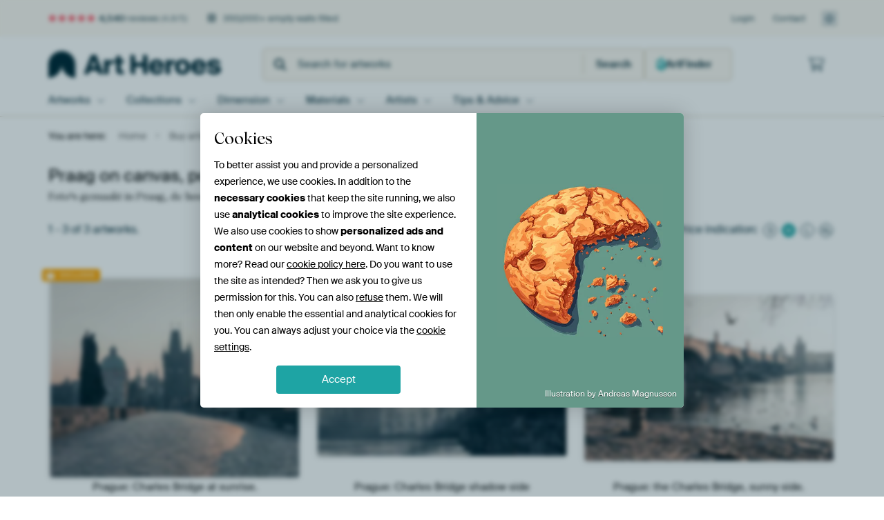

--- FILE ---
content_type: text/html; charset=utf-8
request_url: https://www.artheroes.com/en/gallery/Praag/15067/32127
body_size: 24514
content:
<!DOCTYPE html>
<html lang="en" data-locale="en_GB">
<head>
	<meta charset="utf-8">
	<meta http-equiv="X-UA-Compatible" content="IE=edge" />
	<meta name="theme-color" content="#ffffff" />
<link href="https://static.ohmyprints.net/min/?g=defaultCss&amp;version=f01d8835346071c46b9217f84a971cad&amp;webp=1" rel="stylesheet"><link href="https://static.ohmyprints.net/img/sprite/icons.svg?version=cd0cf2bd2954fb6078403fb0345f88d8" id="icons-sprite" rel="preload" crossorigin="anonymous" as="fetch" >
<link href="https://static.ohmyprints.net/min/?f=css%2Fexternal%2Ffontawesome%2Fall.min.css&amp;version=42ef16fea222e07a8303af55b3a45faf&amp;webp=1" rel="preload" as="style" >
<link href="https://static.ohmyprints.net/min/?f=css%2Fwadm-fonts.css&amp;version=4b8d5982bb407cdf47b303b787b5e470&amp;webp=1" rel="preload" as="style" >
<link href="https://static.ohmyprints.net/min/?f=css%2Fwadm-artlist-navigation.css&amp;version=d80d05c5f814483906b6d0b5bd1bd3c3&amp;webp=1" rel="stylesheet" >
<link href="https://static.ohmyprints.net/min/?f=css%2Felements%2Ffooter.css&amp;version=14d855501934d5a64fa46466b9d36250&amp;webp=1" rel="stylesheet" >
<link href="https://static.ohmyprints.net/min/?f=css%2Fwadm-fonts.css&amp;version=4b8d5982bb407cdf47b303b787b5e470&amp;webp=1" media="print" rel="stylesheet" >
<link href="https://static.ohmyprints.net/min/?f=css%2Fexternal%2Ffontawesome%2Fall.min.css&amp;version=42ef16fea222e07a8303af55b3a45faf&amp;webp=1" media="print" rel="stylesheet" >
<link href="https://static.ohmyprints.net/min/?f=css%2Fcomponents%2Fdialog.css&amp;version=dcde2285420f9aade2850dd5954b66a5&amp;webp=1" rel="stylesheet" >    <script>
        const JS_VERSION_HASH = 'ee1dc7e57677b4dc965cfc6c1e8a32e1';
    </script>

    <script type="module" src="https://static.ohmyprints.net/js/wadm/module/dialog.js?version=ee1dc7e57677b4dc965cfc6c1e8a32e1"></script>
<script defer="defer" src="https://static.ohmyprints.net/language/global_lang_en_GB.js?version=5b678f226ad39defbe5dd57d76ad2c13"></script>
    <script>
        document.querySelectorAll('link[rel=stylesheet][media=print]').forEach(function(link) {
            if (link.sheet) {
                link.media = 'all';
                return;
            }

            link.onload = function() {
                this.media = 'all';
            };
        });
    </script>
<title>Praag | Art Heroes</title><meta property="og:image" content="https://cdn-shares.ohmyprints.net/398773/eJyVkD2PGyEYhP8L0nU%2BL%7CAuX9unuOqKNImiFMC%2BeIn36xZWtmPdfw%7CYilKnQZoZBDPPnTib8G2yJyTdnVxinwfSMU7pgQwYT0MmnYQi0rJvvtwhQ85r6prG9%7CNrHvbJpeMyTLd1i3NOxxlzwxrPLQ%7CKtqgRrJSuB8aR6VZKHRhF1dQPruXdpr%7CNdor%2BNcXf2ISYG2dQKKp75bQTYJg3oIL24A2zgjHFeiFQgBJao%2BdSKQBvNVApwVAp%2BPHXeiKfB%2BKXaV1SzPg1W38m3Y87ybe1DrBbvizbmRz%2BriWl1nol%7CwYTME8jL2tRrXyIEUPNBDxU6VpEnFPsscg02H65VIR1SUnoUcNLCdy4b6SDA1lCSJi%7CPaLSu2ZP6%7CvDAqZfau%7C%7C4mxaEFahoRZbzlWvqAwuSOUFgFNGN4wWzvVoHk%7CMNo6V8hPSz7pixC%7CXjGXGMpdPq1967Xnd8%7Cuai5nqpo%7CdjjHfSKdFqVgAvvVPSgV%7Cue8H9Oe0T8XTVGlqgfJgFOeI6FFY0K1vBTPcSd3q1jEbNAigynNwUhlDAUwQnIIkn38AxSnFpg%3D%3D.jpg" >
<meta property="og:image" content="https://cdn-shares.ohmyprints.net/398772/eJyVUruO2zAQ%7CBcC1%7CksksuX1Ke4KkWaBEEKPpYWY%2BsRk4LtGPfvIXUIUqchMDOL3ZkBn8TZjG%2BTPSEZnuSWQhnJwDilBzJiOo2FDAoqyMt29XWGjKWseeg6H%2BbXMm6Ty8dlnB7rNc0lH2csHetcDJwpbTxnaJwXwQSJwcegJHCqWNcO3OveLjxmOyX%7CmtNv7GIqXUTKhbWU9gGdFDIyTZFBDCwY5tCA4RKUlb3rg7LOgwcBCCowajj08fhzPZH3A%7CHLtC45FfxSrD%2BT4fuTlMfaAthruS3XMzn8TUu0YOud%7CAtMoOc7UZa1IkZ3cMHYNA4fsJqtKM05BawwjzYst9Zhi1IVejTwUgV32a5kgANZYsxYvu4SV7ppH9S3nQJmXprx%7CyraU5DMeeaC4tQ5lML2yqFjCqNigXaM1qLb0%2B0rZpsureaPln60FBf8dC9YYyxzPdr46msr61Y%2Br6WSuWX6tdlLKg8yGFkt1gbfwl6T0ZrXeT%2BiP%2BdtqpxDFgBQo9PcauaFccAU9IrrXjoakdHonPRC9NxoANBGKQE21H%7ChUVjy%7Cgc3TskZ.jpg" >
<meta property="og:image" content="https://cdn-shares.ohmyprints.net/398506/eJyVUrmOGzEU%2BxcB23mt%2B5o%2BxVYp0iQIUmh0eLSeK5YGtmPsv%2BdpnCB1GgEkH55ISg%7CUuxLfJneKqHugaw51QB1lhBzQEPNpqKhTHEBZtouHGTTUupYOYx%7Cm1zpsU1%2BOyzDd10ueaznOsWKKhQvKJMItI1wKoyljkvgQTW%2BIpX3C7YIb7MXhPrsp%2B9eSf0WccsWBKNXLBAPOixCC55poaZlmziZrvU6SRC%2B8YM5prrWmylMro03GKsL74%7Ct6Qh8H5JdpXUqu8Ut1%7Coy67w9U72sL4C71ulzO6PA3LdJCrzf0LzDi1uxEXdaGyA7GmHbtDwSzgPJccogAy%2BDCcm0dtiigkKPhLyD043ZBHT%2BgJaUS69ddYko37Ul92ylOzUsz%7Cl9FU%2BFJUI5bQaMOxglpqSOMJu0So4JgSqDoduB9xezy2Gp%2BtvSjpRjjp1uNEGOZ4dLGg6%2Btrlv9vFYgS8v0c3NjrnfUGQkWocG38KxJEgXzfoj%2BXLYJOC%2BNgkezjGmVBCWeERljzwSjUnMRXEoG7EoqpYdfkqKJSTEYSNEbGgz6%2BA0GJcfW.jpg" >
<meta name="robots" content="noindex,follow" >
<meta property="og:title" content="Praag | Art Heroes" >
<meta name="description" content="Praag on canvas, dibond, or poster? Order your Praag wall art here. Premium wall art with free shipping." >
<meta property="og:description" content="Praag on canvas, dibond, or poster? Order your Praag wall art here. Premium wall art with free shipping." >
<meta name="viewport" content="width=device-width, user-scalable=no, minimum-scale=1.0, maximum-scale=1.0" >
    <meta name="theme-color" media="(prefers-color-scheme: light)" content="#FCF8F2">
    <meta name="theme-color" media="(prefers-color-scheme: dark)" content="#002835">
    <link rel="icon" href="https://static.ohmyprints.net/favicon-artheroes.svg" type="image/svg+xml">
    <link rel="shortcut icon" href="https://static.ohmyprints.net/favicon-artheroes.ico" type="image/x-icon" />
    <link rel="apple-touch-icon" href="https://static.ohmyprints.net/apple-touch-icon-artheroes.png">
    <link rel="mask-icon" href="https://static.ohmyprints.net/safari-pinned-tab-artheroes.svg">

    <script> var global_path="";  var global_location="|index|79|en|Praag";  global_location = global_location.split('|').join('/');  var global_ulang="";  var global_locale="en_GB";  var global_token="9FI3o2TZODmDXZHugrGhKFYKuOhqQwHIT2qhAaWj0HQ=";  var global_usertype=0;  var global_site_section="main";  var global_baseurl = "https://www.artheroes.com"; const global_static_cdn_baseurl = "https://static.ohmyprints.net/"; const global_static_baseurl = "https://static.ohmyprints.net/"; var global_currentdomain = "artheroes.com"; var scoped_search = {"scope":"OK-ART","parameters":"artistId=15067"};</script>
<link rel="canonical" href="https://www.artheroes.com/en/gallery/Praag/15067/32127" />
<link rel="alternate" href="https://www.werkaandemuur.nl/nl/album/Praag/15067/32127" hreflang="nl-NL" />
<link rel="alternate" href="https://www.werkaandemuur.nl/nl/album/Praag/15067/32127" hreflang="nl" />
<link rel="alternate" href="https://www.artheroes.de/de/album/Praag/15067/32127" hreflang="de-DE" />
<link rel="alternate" href="https://www.artheroes.de/de/album/Praag/15067/32127" hreflang="de" />
<link rel="alternate" href="https://www.artheroes.fr/fr/album/Praag/15067/32127" hreflang="fr-FR" />
<link rel="alternate" href="https://www.artheroes.fr/fr/album/Praag/15067/32127" hreflang="fr" />
<link rel="alternate" href="https://www.artheroes.at/de/album/Praag/15067/32127" hreflang="de-AT" />
<link rel="alternate" href="https://www.artheroes.ch/de/album/Praag/15067/32127" hreflang="de-CH" />
<link rel="alternate" href="https://www.artheroes.ch/fr/album/Praag/15067/32127" hreflang="fr-CH" />
<link rel="alternate" href="https://www.artheroes.com/en/gallery/Praag/15067/32127" hreflang="en" />

    		<script>window.dataLayer = window.dataLayer || [];window.dataLayer.push({"siteLocale":"en_GB"});window.dataLayer.push({"siteLanguageCode":"en"});window.dataLayer.push({"siteCountryCode":"GB"});window.dataLayer.push({"siteSection":"main"});window.dataLayer.push({"ecommerce":null});window.dataLayer.push({"event":"view_item_list","ecommerce":{"items":[{"item_id":"GB398773","item_name":"Prague: Charles Bridge at sunrise.","quantity":1,"index":0,"item_list_id":"gallery"},{"item_id":"GB398772","item_name":"Prague: Charles Bridge shadow side","quantity":1,"index":1,"item_list_id":"gallery"},{"item_id":"GB398506","item_name":"Prague: the Charles Bridge, sunny side.","quantity":1,"index":2,"item_list_id":"gallery"}]}});window.dataLayer.push({"isSpider":true});</script>		<script>
            const consentListeners = [];
            /**
             *   Called from GTM template to set callback to be executed when user consent is provided.
             *   @param {function} callback to execute on user consent
             */
            window.cookieConsentListner = (callback) => {
                consentListeners.push(callback);
            };
            </script>
			<!-- Google Tag Manager -->
			<script>(function(w,d,s,l,i){w[l]=w[l]||[];w[l].push({'gtm.start':
				new Date().getTime(),event:'gtm.js'});var f=d.getElementsByTagName(s)[0],
				j=d.createElement(s),dl=l!='dataLayer'?'&l='+l:'';j.async=true;j.src=
				'https://www.googletagmanager.com/gtm.js?id='+i+dl;f.parentNode.insertBefore(j,f);
			})(window,document,'script','dataLayer','GTM-KLG8Q8N');</script>
			<!-- End Google Tag Manager -->	    <script type="application/ld+json">[{"@context":"https:\/\/schema.org","@type":"WebSite","url":"https:\/\/www.artheroes.com","potentialAction":{"@type":"SearchAction","target":"https:\/\/www.artheroes.com\/en\/Search\/98\/search?query={search_term_string}","query-input":"required name=search_term_string"},"@id":"https:\/\/www.artheroes.com#webSite"},{"@context":"https:\/\/schema.org","@type":"Organization","name":"Art Heroes","logo":{"@type":"ImageObject","url":"https:\/\/static.ohmyprints.net\/img\/artheroes-logo-2x.png"},"legalName":"We Make It Work B.V.","email":"info@artheroes.com","url":"https:\/\/www.artheroes.com","address":{"@type":"PostalAddress","addressCountry":{"@type":"Country","name":"Netherlands"},"addressRegion":"Noord-Holland","postalCode":"2031 AZ","streetAddress":"Bingerweg 8","addressLocality":"Haarlem"},"contactPoint":{"@type":"ContactPoint","telephone":"+31 (0)23 205 22 44","contactType":"customer service","hoursAvailable":"['Mo-Fri 09:00-15:00']","availableLanguage":[{"@type":"Language","name":"English"}]},"sameAs":["https:\/\/www.instagram.com\/artheroescom\/","https:\/\/www.pinterest.com\/ArtHeroesCom\/","https:\/\/www.facebook.com\/ArtHeroesCom","https:\/\/x.com\/ArtHeroes_com"],"@id":"https:\/\/www.artheroes.com#organization"},{"@context":"https:\/\/schema.org","@type":"WebPage","isPartOf":"https:\/\/www.artheroes.com#webSite","breadcrumb":{"@type":"BreadcrumbList","itemListElement":[{"@type":"ListItem","name":"Home","position":1,"item":"https:\/\/www.artheroes.com\/en"},{"@type":"ListItem","name":"Buy artworks","position":2,"item":"https:\/\/www.artheroes.com\/en\/Buy-artworks\/9"},{"@type":"ListItem","name":"Artists","position":3,"item":"https:\/\/www.artheroes.com\/en\/Artists\/18"},{"@type":"ListItem","name":"OK-ART","position":4,"item":"https:\/\/www.artheroes.com\/en\/artist\/OK-ART\/15067"},{"@type":"ListItem","name":"Praag","position":5,"item":"https:\/\/www.artheroes.com\/en\/gallery\/Praag\/15067\/32127"}]},"@id":"https:\/\/www.artheroes.com#webPage"}]</script></head>
<body class="site page-79 site-header-b-variant en ">
	<!-- Google Tag Manager (noscript) -->
			<noscript><iframe src="https://www.googletagmanager.com/ns.html?id=GTM-KLG8Q8N" height="0" width="0" style="display:none;visibility:hidden"></iframe></noscript>
			<!-- End Google Tag Manager (noscript) -->

<div class="container container-full header">
    
    
    
    <div class="trust">
        <div class="container">
            <div class="row">
                <div class="col-md-12">
                    <ul>
                        
                        <li class="hidden-xs hidden-sm"><a href="https://www.artheroes.com/en/how-does-it-work/reviews-art-heroes-3057" class="nounderline"><i class="fa-solid fa-star"></i><i class="fa-solid fa-star"></i><i class="fa-solid fa-star"></i><i class="fa-solid fa-star"></i><i class="fa-solid fa-star"></i> <span class="review-total">4,540</span> reviews <span class="review-score">(4.8/5)</span></a></li>
                        <li class="visible-xs visible-sm">
                            
                            
                                
                                    <a href="https://www.artheroes.com/en/how-does-it-work/reviews-art-heroes-3057" class="nounderline">
                                        <i class="fa-solid fa-star"></i><i class="fa-solid fa-star"></i><i class="fa-solid fa-star"></i><i class="fa-solid fa-star"></i><i class="fa-solid fa-star"></i> 4.8/5
                                    </a>
                        </li>
                        <li><i class="hidden-xs fa-light fa-block-brick"></i> 350,000+ empty walls filled</li>
                        
                    </ul>
                    
                    <ul class="service hidden-xs">
                        
                        <li class="account"><a href="https://www.artheroes.com/en/Login/36" rel="nofollow" title="Login">Login</a></li>
                        
                        
                        
                        <li>
                            <a href="https://www.artheroes.com/en/get-in-touch-art-heroes-4412">Contact</a>
                        </li>
                        <li class="country">
                            <span class="country-GB" data-toggle="modal" data-target="#language-preference-modal"></span>
                        </li>
                    </ul>
                    
                </div>
            </div>
        </div>
    </div>
    <nav class="primary-navigation">
        <div class="main-nav">
            <div class="container">
                <div class="row">
                    <div class="col-md-12">
                        <ul>
                            <li class="icon subtitle menu visible-xs">
                                <label for="primary-menu">
                                    <i class="fas fa-bars"></i><span>Menu</span>
                                </label>
                            </li>
                            <li class="site-logo"><a href="https://www.artheroes.com/en" title="Art Heroes"><span>Art Heroes</span></a></li>
                            
                            
                            <li class="search hidden-xs">
                                
                <form class="autocomplete-search navbar-form navbar-left wadm-search wide" enctype="application/x-www-form-urlencoded" action="https://www.artheroes.com/index/98/en/Search/search" method="GET" role="search">
                    <div class="search-form">
                        <span class="fa fa-search"></span>
                        <input class="form-control search" value="" name="query" type="search" placeholder="Search for artworks" data-token-source="/search/autocomplete" data-query-template="?query=%QUERY" autocomplete="off" />
                        <button type="button" class="close"><span class="fa fa-times-circle"></span></button>
                    </div>
                    <div class="actions">
                        
                        <button type="submit"><span class="fa fa-search"></span> <span class="helper-text">Search</span></button>
                    </div>
                </form>
            
                                
                                <a href="https://www.artheroes.com/en/ArtFinder/671" class="search-artfinder search-artfinder--questions">
                                    <i class="wadm-app-icon wadm-app-icon--artfinder">
                                        <svg
    class="wadm-icon"
    preserveAspectRatio="xMinYMin meet"
    x="0"
    y="0"
             aria-hidden="true"     role="img"
>
        <use href="#general-artfinder"></use>
</svg>

                                    </i>
                                    <span>ArtFinder</span>
                                </a>
                                
                                
                            </li>
                            
                            <li class="trust thuiswinkel"><a href="https://www.thuiswinkel.org/leden/werk-aan-de-muur/certificaat" target="_blank" rel="nofollow noreferrer">Home Shopping Guarantee</a></li>
                            <li class="trust trustedshops"><a href="https://www.trustedshops.de/bewertung/info_XDB99B5D7D89F9610BA4D8111A7D6CFAC.html" target="_blank" rel="nofollow noreferrer">Trusted Shops</a></li>
                            
                            
                            
                            
                            
                            
                            
                            
                            
                            <li class="icon has-badge wishlist"></li>
                            
                            <li class="icon has-badge cart"><a href="https://www.artheroes.com/index/103/en/Place-your-order/user/orderStage/0" class="shoppingcart" title="Shopping cart"><span class="fal fa-shopping-cart"></span></a></li>
                            
                        </ul>
                    </div>
                </div>

                
                <div class="row mobile-search visible-xs">
                    
                <form class="autocomplete-search navbar-form navbar-left wadm-search wide" enctype="application/x-www-form-urlencoded" action="https://www.artheroes.com/index/98/en/Search/search" method="GET" role="search">
                    <div class="search-form">
                        <span class="fa fa-search"></span>
                        <input class="form-control search" value="" name="query" type="search" placeholder="Search for artworks" data-token-source="/search/autocomplete" data-query-template="?query=%QUERY" autocomplete="off" />
                        <button type="button" class="close"><span class="fa fa-times-circle"></span></button>
                    </div>
                    <div class="actions">
                        
                        <button type="submit"><span class="fa fa-search"></span> <span class="helper-text">Search</span></button>
                    </div>
                </form>
            
                    <a href="https://www.artheroes.com/en/ArtFinder/671" class="search-artfinder search-artfinder--questions">
                        <i class="wadm-app-icon wadm-app-icon--artfinder">
                            <svg
    class="wadm-icon"
    preserveAspectRatio="xMinYMin meet"
    x="0"
    y="0"
             aria-hidden="true"     role="img"
>
        <use href="#general-artfinder"></use>
</svg>

                        </i>
                        <span>ArtFinder</span>
                    </a>
                    
                </div>
                
            </div>
        </div>
        <input type="checkbox" id="primary-menu">
        
        <div class="menu-nav loading">
            <label for="primary-menu" class="nav-close">
                <i class="fal fa-times"></i>
            </label>
            <div class="container">
                <div class="row">
                    <div class="col-md-12">
                        
                        <ul>
    <li class="visible-xs site-logo">
        <a href="https://www.artheroes.com/en" title="Art Heroes">Art Heroes</a>
    </li>
        

<li>
    <input type="checkbox" name="toplevel-menu-items" id="kunstwerken"/>
            <a href="https://www.artheroes.com/en/Buy-artworks/9" class="open-menu">
            <label for="kunstwerken">Artworks</label>
        </a>
    
    <div class="submenu">
        <div class="container">

                            
    <ul class="highlight">
        <li class="visible-xs header">
    <label for="kunstwerken" class="nav-back">
        <i class="fal fa-angle-left"></i>
    </label>
    Bestsellers
</li>
        
                
            
        <li><a href="https://www.artheroes.com/en/All-artworks/649">All artworks</a></li>
        
                
                                    
            
        <li><a href="https://www.artheroes.com/en/collection/bestsellers/315">Bestsellers</a></li>
        
                
                
            
        <li><a href="https://www.artheroes.com/en/New-in-our-collection/111">New in the collection</a></li>
        
                
                
            
        <li><a href="https://www.artheroes.com/en/Upload-your-own-photo/615">Your own photo</a></li>
        
            </ul>
                            
    
<ul>
    <li>
        <input type="checkbox" name="art-style-menu-items" id="art-style" />
<a href="https://www.artheroes.com/en/collection/style/163" class="open-menu">
    <label for="art-style">Art style</label>
</a>
        <div class="sub-submenu">
            <ul class="columns-1">
                <li class="visible-xs header">
    <label for="art-style" class="nav-back">
        <i class="fal fa-angle-left"></i>
    </label>
    Art style
</li>
                    
                                    
            
        <li><a href="https://www.artheroes.com/en/collection/photography/166">Photography</a></li>
        
                
                                    
            
        <li><a href="https://www.artheroes.com/en/collection/paintings/167">Paintings</a></li>
        
                
                                    
            
        <li><a href="https://www.artheroes.com/en/collection/digital-art/168">Digital art</a></li>
        
                
                                    
            
        <li><a href="https://www.artheroes.com/en/collection/collage/171">Collage</a></li>
        
                
                                    
            
        <li><a href="https://www.artheroes.com/en/collection/illustrations/169">Illustrations</a></li>
        
                
                                    
            
        <li><a href="https://www.artheroes.com/en/collection/drawings/170">Drawings</a></li>
        
                        </ul>
        </div>
    </li>
</ul>
                            
    
<ul>
    <li>
        <input type="checkbox" name="colour-menu-items" id="colour" />
<a href="https://www.artheroes.com/en/collection/colour-trends/164" class="open-menu">
    <label for="colour">Colour</label>
</a>
        <div class="sub-submenu">
            <div class="colors">
                <ul class="columns-4">
                    <li class="visible-xs header">
    <label for="colour" class="nav-back">
        <i class="fal fa-angle-left"></i>
    </label>
    Colour
</li>
                                                                                                <li class="option"><a href="https://www.artheroes.com/en/collection/black/1368"><span style="background-color: #000000;"></span>Black</a></li>
                                                                                                                        <li class="option"><a href="https://www.artheroes.com/en/collection/red/187"><span style="background-color: #c80e0e;"></span>Red</a></li>
                                                                                                                        <li class="option"><a href="https://www.artheroes.com/en/collection/blue/184"><span style="background-color: #0d2482;"></span>Blue</a></li>
                                                                                                                        <li class="option"><a href="https://www.artheroes.com/en/collection/green/188"><span style="background-color: #abd9ab;"></span>Green</a></li>
                                                                                                                        <li class="option"><a href="https://www.artheroes.com/en/collection/yellow/185"><span style="background-color: #f8dc6a;"></span>Yellow</a></li>
                                                                                                                        <li class="option"><a href="https://www.artheroes.com/en/collection/white/1285"><span style="background-color: #ffffff;"></span>White</a></li>
                                                                                                                        <li class="option"><a href="https://www.artheroes.com/en/collection/orange/186"><span style="background-color: #f29e54;"></span>Orange</a></li>
                                                                                                                        <li class="option"><a href="https://www.artheroes.com/en/collection/pink/1369"><span style="background-color: #ed7eb9;"></span>Pink</a></li>
                                                            </ul>
                <ul>
                    <li><a href="https://www.artheroes.com/en/collection/colour-trends/164">All colours</a></li>
                </ul>
            </div>
        </div>
    </li>
</ul>
                            
    
<ul>
    <li>
        <input type="checkbox" name="sizes-menu-items" id="sizes" />
<a href="https://www.artheroes.com/en/collection/vibes/1733" class="open-menu">
    <label for="sizes">Moods</label>
</a>
        <div class="sub-submenu">
            <ul class="columns-1">
                <li class="visible-xs header">
    <label for="sizes" class="nav-back">
        <i class="fal fa-angle-left"></i>
    </label>
    Moods
</li>
                    
                                    
            
        <li><a href="https://www.artheroes.com/en/collection/serene-peace/1753">Peaceful</a></li>
        
                
                                    
            
        <li><a href="https://www.artheroes.com/en/collection/vibrant-colors/1764">Vibrant</a></li>
        
                
                                    
            
        <li><a href="https://www.artheroes.com/en/collection/dreamy-escapes/1755">Dreamy</a></li>
        
                
                                    
            
        <li><a href="https://www.artheroes.com/en/collection/mysterious-spheres/1754">Mysterious</a></li>
        
                
                                    
            
        <li><a href="https://www.artheroes.com/en/collection/powerful-expression/1756">Powerful</a></li>
        
                
                                    
            
        <li><a href="https://www.artheroes.com/en/collection/whimsical-wonders/1758">Whimsical</a></li>
        
                
                                    
            
        <li><a href="https://www.artheroes.com/en/collection/nostalgic-memories/1761">Nostalgic</a></li>
        
                
                                    
            
        <li><a href="https://www.artheroes.com/en/collection/elegant-expressions/1763">Elegant</a></li>
        
                        </ul>
        </div>
    </li>
</ul>
                            
    
<ul>
    <li>
        <input type="checkbox" name="materials-menu-items" id="materials" />
<a href="https://www.artheroes.com/en/materials-2847" class="open-menu">
    <label for="materials">Materials</label>
</a>
        <div class="sub-submenu">
            <ul class="columns-1">
                <li class="visible-xs header">
    <label for="materials" class="nav-back">
        <i class="fal fa-angle-left"></i>
    </label>
    Materials
</li>
                    
                
            
        <li><a href="https://www.artheroes.com/en/All-artworks/649?mediumId=13">ArtFrame</a></li>
        
                
                
            
        <li><a href="https://www.artheroes.com/en/All-artworks/649?mediumId=12">Wallpaper</a></li>
        
                
                
            
        <li><a href="https://www.artheroes.com/en/All-artworks/649?mediumId=1">Canvas</a></li>
        
                
                
            
        <li><a href="https://www.artheroes.com/en/All-artworks/649?mediumId=3">Photo prints</a></li>
        
                        </ul>
        </div>
    </li>
</ul>
                    </div>
    </div>
</li>
    

<li>
    <input type="checkbox" name="toplevel-menu-items" id="collections"/>
            <a href="https://www.artheroes.com/en/Buy-artworks/9" class="open-menu">
            <label for="collections">Collections</label>
        </a>
    
    <div class="submenu">
        <div class="container">

                            
    <ul class="highlight">
        <li class="visible-xs header">
    <label for="collections" class="nav-back">
        <i class="fal fa-angle-left"></i>
    </label>
    Collections
</li>
        
                
            
        <li><a href="https://www.artheroes.com/en/Buy-artworks/9">All collections</a></li>
        
                
                
            
        <li><a href="https://www.artheroes.com/en/All-artworks/649">All artworks</a></li>
        
                
                                    
            
        <li><a href="https://www.artheroes.com/en/collection/trendcollections-art-heroes/330">Trends</a></li>
        
                
                                    
            
        <li><a href="https://www.artheroes.com/en/collection/room-collections/165">Collections by room</a></li>
        
            </ul>
                            
    
<ul>
    <li>
        <input type="checkbox" name="popular-menu-items" id="popular" />
<a href="https://www.artheroes.com/en/Buy-artworks/9" class="open-menu">
    <label for="popular">Popular</label>
</a>
        <div class="sub-submenu">
            <ul class="columns-1">
                <li class="visible-xs header">
    <label for="popular" class="nav-back">
        <i class="fal fa-angle-left"></i>
    </label>
    Popular
</li>
                <li><a href="https://www.artheroes.com/en/collection/pop-art/174">Pop art</a></li><li><a href="https://www.artheroes.com/en/collection/trees/141">Trees</a></li><li><a href="https://www.artheroes.com/en/collection/gustav-klimt/1252">Gustav Klimt</a></li><li><a href="https://www.artheroes.com/en/collection/pink/1369">Pink</a></li><li><a href="https://www.artheroes.com/en/collection/edward-hopper/1541">Edward Hopper</a></li><li><a href="https://www.artheroes.com/en/collection/japanese-art/1401">Japanese art</a></li>
            </ul>
        </div>
    </li>
</ul>
                            
    
<ul>
    <li>
        <input type="checkbox" name="theme-menu-items" id="theme" />
<a href="https://www.artheroes.com/en/Buy-artworks/9" class="open-menu">
    <label for="theme">Themes</label>
</a>
        <div class="sub-submenu">
            <ul class="columns-2">
                <li class="visible-xs header">
    <label for="theme" class="nav-back">
        <i class="fal fa-angle-left"></i>
    </label>
    Themes
</li>
                    
                                    
            
        <li><a href="https://www.artheroes.com/en/collection/architecture-art/153">Architecture</a></li>
        
                
                                    
            
        <li><a href="https://www.artheroes.com/en/collection/people/307">People</a></li>
        
                
                                    
            
        <li><a href="https://www.artheroes.com/en/collection/flowers-prints/73">Flowers</a></li>
        
                
                                    
            
        <li><a href="https://www.artheroes.com/en/collection/plants-wall-art/1565">Plants</a></li>
        
                
                                    
            
        <li><a href="https://www.artheroes.com/en/collection/nature-weather-wall-art/101">Nature &amp; Weather</a></li>
        
                
                                    
            
        <li><a href="https://www.artheroes.com/en/collection/animals-wall-art/12">Animals</a></li>
        
                
                                    
            
        <li><a href="https://www.artheroes.com/en/collection/sports-and-hobbies/84">Sports &amp; Hobbies</a></li>
        
                
                                    
            
        <li><a href="https://www.artheroes.com/en/collection/countries-travel/39">Countries &amp; Travel</a></li>
        
                
                                    
            
        <li><a href="https://www.artheroes.com/en/collection/cities-wall-art/1">Cities</a></li>
        
                
                                    
            
        <li><a href="https://www.artheroes.com/en/collection/seasons-wall-art/113">Seasons</a></li>
        
                
                                    
            
        <li><a href="https://www.artheroes.com/en/collection/landscape-wall-art/30">Landscapes</a></li>
        
                
                                    
            
        <li><a href="https://www.artheroes.com/en/collection/transport-wall-art/144">Transport</a></li>
        
                
                
            
        <li><a href="https://www.artheroes.com/en/Buy-artworks/9">More themes</a></li>
        
                        </ul>
        </div>
    </li>
</ul>
                            
    
<ul>
    <li>
        <input type="checkbox" name="living-styles-menu-items" id="living-styles" />
<a href="https://www.artheroes.com/en/collection/interior-styles/1282" class="open-menu">
    <label for="living-styles">Interior styles</label>
</a>
        <div class="sub-submenu">
            <ul class="columns-0">
                <li class="visible-xs header">
    <label for="living-styles" class="nav-back">
        <i class="fal fa-angle-left"></i>
    </label>
    Interior styles
</li>
                    
                                    
            
        <li><a href="https://www.artheroes.com/en/collection/living-style-classic/1265">Classical</a></li>
        
                
                                    
            
        <li><a href="https://www.artheroes.com/en/collection/vintage-living-style/333">Vintage</a></li>
        
                
                                    
            
        <li><a href="https://www.artheroes.com/en/collection/living-style-industrial/344">Industrial</a></li>
        
                
                                    
            
        <li><a href="https://www.artheroes.com/en/collection/residential-style-rural/1054">Rural</a></li>
        
                
                                    
            
        <li><a href="https://www.artheroes.com/en/collection/living-style-basic/1266">Basic</a></li>
        
                
                                    
            
        <li><a href="https://www.artheroes.com/en/collection/living-style-design/1267">Design</a></li>
        
                        </ul>
        </div>
    </li>
</ul>
                    </div>
    </div>
</li>
    

<li>
    <input type="checkbox" name="toplevel-menu-items" id="afmeting"/>
            <a href="https://www.artheroes.com/en/All-artworks/649" class="open-menu">
            <label for="afmeting">Dimension</label>
        </a>
    
    <div class="submenu">
        <div class="container">

                            
    
<ul>
    <li>
        <input type="checkbox" name="landscape-menu-items" id="landscape" />
<a href="https://www.artheroes.com/en/All-artworks/649?aspect=landscape" class="open-menu">
    <label for="landscape">Landscape artworks</label>
</a>
        <div class="sub-submenu">
            <ul class="columns-1">
                <li class="visible-xs header">
    <label for="landscape" class="nav-back">
        <i class="fal fa-angle-left"></i>
    </label>
    Landscape artworks
</li>
                    
                
            
        <li><a href="https://www.artheroes.com/en/All-artworks/649?aspect=landscape&amp;artSize=small">Small <small>Around 50x30</small></a></li>
        
                
                
            
        <li><a href="https://www.artheroes.com/en/All-artworks/649?aspect=landscape&amp;artSize=medium">Medium <small>Around 75x50</small></a></li>
        
                
                
            
        <li><a href="https://www.artheroes.com/en/All-artworks/649?aspect=landscape&amp;artSize=large">Large <small>Rond de 120x80</small></a></li>
        
                
                
            
        <li><a href="https://www.artheroes.com/en/All-artworks/649?aspect=landscape&amp;artSize=xlarge">Extra large <small>Around 180x120</small></a></li>
        
                
                
            
        <li><a href="https://www.artheroes.com/en/All-artworks/649?aspect=landscape">All landscape artworks</a></li>
        
                        </ul>
        </div>
    </li>
</ul>
                            
    
<ul>
    <li>
        <input type="checkbox" name="portrait-menu-items" id="portrait" />
<a href="https://www.artheroes.com/en/All-artworks/649?aspect=portrait" class="open-menu">
    <label for="portrait">Portrait artworks</label>
</a>
        <div class="sub-submenu">
            <ul class="columns-1">
                <li class="visible-xs header">
    <label for="portrait" class="nav-back">
        <i class="fal fa-angle-left"></i>
    </label>
    Portrait artworks
</li>
                    
                
            
        <li><a href="https://www.artheroes.com/en/All-artworks/649?aspect=portrait&amp;artSize=small">Small <small>Around 30x50</small></a></li>
        
                
                
            
        <li><a href="https://www.artheroes.com/en/All-artworks/649?aspect=portrait&amp;artSize=medium">Medium <small>Around 50x75</small></a></li>
        
                
                
            
        <li><a href="https://www.artheroes.com/en/All-artworks/649?aspect=portrait&amp;artSize=large">Large <small>Around 80x120</small></a></li>
        
                
                
            
        <li><a href="https://www.artheroes.com/en/All-artworks/649?aspect=portrait&amp;artSize=xlarge">Extra large <small>Around 120x180</small></a></li>
        
                
                
            
        <li><a href="https://www.artheroes.com/en/All-artworks/649?aspect=portrait">All portrait artworks</a></li>
        
                        </ul>
        </div>
    </li>
</ul>
                            
    
<ul>
    <li>
        <input type="checkbox" name="square-menu-items" id="square" />
<a href="https://www.artheroes.com/en/All-artworks/649?aspect=square" class="open-menu">
    <label for="square">Square artworks</label>
</a>
        <div class="sub-submenu">
            <ul class="columns-1">
                <li class="visible-xs header">
    <label for="square" class="nav-back">
        <i class="fal fa-angle-left"></i>
    </label>
    Square artworks
</li>
                    
                
            
        <li><a href="https://www.artheroes.com/en/All-artworks/649?aspect=square&amp;artSize=small">Small <small>Around 40x40</small></a></li>
        
                
                
            
        <li><a href="https://www.artheroes.com/en/All-artworks/649?aspect=square&amp;artSize=medium">Medium <small>Around 60x60</small></a></li>
        
                
                
            
        <li><a href="https://www.artheroes.com/en/All-artworks/649?aspect=square&amp;artSize=large">Large <small>Around 100x100</small></a></li>
        
                
                
            
        <li><a href="https://www.artheroes.com/en/All-artworks/649?aspect=square&amp;artSize=xlarge">Extra large <small>Around 140x140</small></a></li>
        
                
                
            
        <li><a href="https://www.artheroes.com/en/All-artworks/649?aspect=square">All square artworks</a></li>
        
                        </ul>
        </div>
    </li>
</ul>
                            
    
<ul>
    <li>
        <input type="checkbox" name="panorama-menu-items" id="panorama" />
<a href="https://www.artheroes.com/en/All-artworks/649?aspect=panorama" class="open-menu">
    <label for="panorama">Panoramic artworks</label>
</a>
        <div class="sub-submenu">
            <ul class="columns-1">
                <li class="visible-xs header">
    <label for="panorama" class="nav-back">
        <i class="fal fa-angle-left"></i>
    </label>
    Panoramic artworks
</li>
                    
                
            
        <li><a href="https://www.artheroes.com/en/All-artworks/649?aspect=panorama&amp;artSize=small">Small <small>Around 70x20</small></a></li>
        
                
                
            
        <li><a href="https://www.artheroes.com/en/All-artworks/649?aspect=panorama&amp;artSize=medium">Medium <small>Around 90x40</small></a></li>
        
                
                
            
        <li><a href="https://www.artheroes.com/en/All-artworks/649?aspect=panorama&amp;artSize=large">Large <small>Around 135x70</small></a></li>
        
                
                
            
        <li><a href="https://www.artheroes.com/en/All-artworks/649?aspect=panorama&amp;artSize=xlarge">Extra large <small>Around 200x100</small></a></li>
        
                
                
            
        <li><a href="https://www.artheroes.com/en/All-artworks/649?aspect=panorama">All panoramic artworks</a></li>
        
                        </ul>
        </div>
    </li>
</ul>
                    </div>
    </div>
</li>
    

<li>
    <input type="checkbox" name="toplevel-menu-items" id="materials-2"/>
            <a href="https://www.artheroes.com/en/materials-2847" class="open-menu">
            <label for="materials-2">Materials</label>
        </a>
    
    <div class="submenu">
        <div class="container">

                            
    <ul class="highlight">
        <li class="visible-xs header">
    <label for="materials-2" class="nav-back">
        <i class="fal fa-angle-left"></i>
    </label>
    Materials
</li>
        
                                    
            
        <li><a href="https://www.artheroes.com/en/materials/compare-all-materials-317575">Compare all materials</a></li>
        
                
                                    
            
        <li><a href="https://www.artheroes.com/en/materials/materials-advisor-10669095">Material Advisor</a></li>
        
                
                                    
            
        <li><a href="https://www.artheroes.com/en/materials-artists/art-frame-247920">Discover ArtFrame</a></li>
        
            </ul>
                            
    
<ul>
    <li>
        <input type="checkbox" name="materials-4-menu-items" id="materials-4" />
<a href="https://www.artheroes.com/en/materials-2847" class="open-menu">
    <label for="materials-4">Materials</label>
</a>
        <div class="sub-submenu">
            <ul class="columns-2">
                <li class="visible-xs header">
    <label for="materials-4" class="nav-back">
        <i class="fal fa-angle-left"></i>
    </label>
    Materials
</li>
                    
                                    
            
        <li><a href="https://www.artheroes.com/en/materials-artists/art-frame-247920">ArtFrame</a></li>
        
                
                                    
            
        <li><a href="https://www.artheroes.com/en/materials/canvas-100087">Canvas</a></li>
        
                
                                    
            
        <li><a href="https://www.artheroes.com/en/materials/photo-prints-posters-122815">Posters</a></li>
        
                
                                    
            
        <li><a href="https://www.artheroes.com/en/materials/wallpaper-100837">Wallpaper</a></li>
        
                
                                    
            
        <li><a href="https://www.artheroes.com/en/materials-2847">All materials</a></li>
        
                        </ul>
        </div>
    </li>
</ul>
                            
    
<ul>
    <li>
        <input type="checkbox" name="characteristics-menu-items" id="characteristics" />
<a href="https://www.artheroes.com/en/materials/material-properties-6441132" class="open-menu">
    <label for="characteristics">Properties</label>
</a>
        <div class="sub-submenu">
            <ul class="columns-1">
                <li class="visible-xs header">
    <label for="characteristics" class="nav-back">
        <i class="fal fa-angle-left"></i>
    </label>
    Properties
</li>
                    
                
            
        <li><a href="https://www.artheroes.com/en/materials/material-properties-6441132?filterMedia=acoustics">Acoustics</a></li>
        
                
                
            
        <li><a href="https://www.artheroes.com/en/materials/material-properties-6441132?filterMedia=changeable">Changeable</a></li>
        
                
                
            
        <li><a href="https://www.artheroes.com/en/materials/material-properties-6441132?filterMedia=framed">Framed</a></li>
        
                
                
            
        <li><a href="https://www.artheroes.com/en/materials/material-properties-6441132?filterMedia=wallfilling">Wall filling</a></li>
        
                        </ul>
        </div>
    </li>
</ul>
                    </div>
    </div>
</li>
    

<li>
    <input type="checkbox" name="toplevel-menu-items" id="artists"/>
            <a href="https://www.artheroes.com/en/All-Artists/386" class="open-menu">
            <label for="artists">Artists</label>
        </a>
    
    <div class="submenu">
        <div class="container">

                            
    <ul class="highlight">
        <li class="visible-xs header">
    <label for="artists" class="nav-back">
        <i class="fal fa-angle-left"></i>
    </label>
    Artists
</li>
        
                                    
            
        <li><a href="https://www.artheroes.com/en/how-does-it-work/about-the-artists-4575441">About the artists</a></li>
        
                
                
            
        <li><a href="https://www.artheroes.com/en/All-Artists/386">All artists</a></li>
        
                
                
            
        <li><a href="https://www.artheroes.com/en/Artists/18">Featured artists</a></li>
        
                
                                    
            
        <li><a href="https://www.artheroes.com/en/collection/old-masters/306">Old masters</a></li>
        
                
                                    
                        
        
        <li><a href="https://www.artheroes.com/en/sell-your-art-105">Sell your own work?</a></li>
        
                    
            </ul>
                            
    
<ul>
    <li>
        <input type="checkbox" name="trending-artists-menu-items" id="trending-artists" />
<a href="https://www.artheroes.com/en/Artists/18" class="open-menu">
    <label for="trending-artists">Trending artists</label>
</a>
        <div class="sub-submenu">
            <ul class="columns-2">
                <li class="visible-xs header">
    <label for="trending-artists" class="nav-back">
        <i class="fal fa-angle-left"></i>
    </label>
    Trending artists
</li>
                <li><a href="https://www.artheroes.com/en/artist/Mad-Dog-Art/120714">Mad Dog Art</a></li><li><a href="https://www.artheroes.com/en/artist/Bas-Fransen/35003">Bas Fransen</a></li><li><a href="https://www.artheroes.com/en/artist/Lucienne-van-Leijen/27817">Lucienne van Leijen</a></li><li><a href="https://www.artheroes.com/en/artist/Studio-Palette/30930">Studio Palette</a></li><li><a href="https://www.artheroes.com/en/artist/Coen-Weesjes/9639">Coen Weesjes</a></li><li><a href="https://www.artheroes.com/en/artist/Manfred-Voss-Black-White-Photography/140212">Manfred Voss, Black-White Photography</a></li><li><a href="https://www.artheroes.com/en/artist/Atelier-Liesjes/21490">Atelier Liesjes</a></li><li><a href="https://www.artheroes.com/en/artist/Treechild/42898">Treechild</a></li><li><a href="https://www.artheroes.com/en/artist/Gert-van-Santen/5237">Gert van Santen</a></li><li><a href="https://www.artheroes.com/en/artist/Rolf-Schnepp/40123">Rolf Schnepp</a></li>
            </ul>
        </div>
    </li>
</ul>
                            
    
<ul>
    <li>
        <input type="checkbox" name="beeldmakers-per-thema-menu-items" id="beeldmakers-per-thema" />
<a href="https://www.artheroes.com/en/Artists/18" class="open-menu">
    <label for="beeldmakers-per-thema">Artists per theme</label>
</a>
        <div class="sub-submenu">
            <ul class="columns-2">
                <li class="visible-xs header">
    <label for="beeldmakers-per-thema" class="nav-back">
        <i class="fal fa-angle-left"></i>
    </label>
    Artists per theme
</li>
                    
                
            
        <li><a href="https://www.artheroes.com/en/collection/digital-art/artists/168">Digital Art</a></li>
        
                
                
            
        <li><a href="https://www.artheroes.com/en/collection/collage/artists/171">Collage</a></li>
        
                
                
            
        <li><a href="https://www.artheroes.com/en/collection/new-masters/artists/1190">New masters</a></li>
        
                
                
            
        <li><a href="https://www.artheroes.com/en/collection/still-life/artists/177">Still life</a></li>
        
                
                
            
        <li><a href="https://www.artheroes.com/en/collection/photography/artists/166">Photography</a></li>
        
                
                
            
        <li><a href="https://www.artheroes.com/en/collection/paintings/artists/167">Paintings</a></li>
        
                
                
            
        <li><a href="https://www.artheroes.com/en/collection/pop-art/artists/174">Pop art</a></li>
        
                
                
            
        <li><a href="https://www.artheroes.com/en/collection/nature-photography/artists/390">Nature</a></li>
        
                
                
            
        <li><a href="https://www.artheroes.com/en/collection/abandoned-places/artists/316">Urban exploring</a></li>
        
                        </ul>
        </div>
    </li>
</ul>
                    </div>
    </div>
</li>
    

<li>
    <input type="checkbox" name="toplevel-menu-items" id="tips-advice"/>
            <a href="https://www.artheroes.com/en/how-does-it-work-2036" class="open-menu">
            <label for="tips-advice">Tips &amp; Advice</label>
        </a>
    
    <div class="submenu">
        <div class="container">

                            
    <ul class="highlight">
        <li class="visible-xs header">
    <label for="tips-advice" class="nav-back">
        <i class="fal fa-angle-left"></i>
    </label>
    Tips &amp; advice
</li>
        
                                    
            
        <li><a href="https://www.artheroes.com/en/how-does-it-work-2036">How it works</a></li>
        
                
                                    
            
        <li><a href="https://www.artheroes.com/en/get-in-touch-art-heroes-4412">Contact</a></li>
        
                
                                    
            
        <li><a href="https://www.artheroes.com/en/art-heroes-blog-88051">Inspiration blog</a></li>
        
            </ul>
                            
    
<ul>
    <li>
        <input type="checkbox" name="veelgestelde-vragen-menu-items" id="veelgestelde-vragen" />
<a href="https://www.artheroes.com/en/how-does-it-work/frequently-asked-questions-3432" class="open-menu">
    <label for="veelgestelde-vragen">Frequently asked questions</label>
</a>
        <div class="sub-submenu">
            <ul class="columns-0">
                <li class="visible-xs header">
    <label for="veelgestelde-vragen" class="nav-back">
        <i class="fal fa-angle-left"></i>
    </label>
    Frequently asked questions
</li>
                    
                                    
            
        <li><a href="https://www.artheroes.com/en/how-does-it-work/delivery-faq-2189">Delivery times</a></li>
        
                
                                    
            
        <li><a href="https://www.artheroes.com/en/how-does-it-work/order-artwork-2124">Ordering</a></li>
        
                
                                    
            
        <li><a href="https://www.artheroes.com/en/how-does-it-work/delivery-faq-2189">Delivery</a></li>
        
                
                                    
            
        <li><a href="https://www.artheroes.com/en/how-does-it-work/payment-options-2171">Payment</a></li>
        
                
                                    
            
        <li><a href="https://www.artheroes.com/en/how-does-it-work/giftcard-2587">Gift card</a></li>
        
                
                                    
            
        <li><a href="https://www.artheroes.com/en/how-does-it-work/frequently-asked-questions-3432">All questions</a></li>
        
                        </ul>
        </div>
    </li>
</ul>
                            
    
<ul>
    <li>
        <input type="checkbox" name="tips-menu-items" id="tips" />
<a href="https://www.artheroes.com/en/how-does-it-work/tips-for-choosing-the-perfect-artwork-2415" class="open-menu">
    <label for="tips">Tips</label>
</a>
        <div class="sub-submenu">
            <ul class="columns-0">
                <li class="visible-xs header">
    <label for="tips" class="nav-back">
        <i class="fal fa-angle-left"></i>
    </label>
    Tips
</li>
                    
                                    
            
        <li><a href="https://www.artheroes.com/en/how-does-it-work/tips-for-choosing-the-perfect-artwork-2415">Tips for choosing</a></li>
        
                
                                    
            
        <li><a href="https://www.artheroes.com/en/how-does-it-work/right-wall-art-size-2209">Sizing tips &amp; advice</a></li>
        
                
                                    
            
        <li><a href="https://www.artheroes.com/en/how-does-it-work/hanging-tips-artwork-2482">Hanging tips</a></li>
        
                
                                    
            
        <li><a href="https://www.artheroes.com/en/how-does-it-work/acoustic-tips-for-at-home-2518">Acoustic tips</a></li>
        
                
                                    
            
        <li><a href="https://www.artheroes.com/en/how-does-it-work/werk-aan-de-muur-app-2365">Art Heroes App</a></li>
        
                        </ul>
        </div>
    </li>
</ul>
                            
    
<ul>
    <li>
        <input type="checkbox" name="about-us-menu-items" id="about-us" />
<a href="https://www.artheroes.com/en/how-does-it-work/about-us-2734" class="open-menu">
    <label for="about-us">Art Heroes</label>
</a>
        <div class="sub-submenu">
            <ul class="columns-0">
                <li class="visible-xs header">
    <label for="about-us" class="nav-back">
        <i class="fal fa-angle-left"></i>
    </label>
    Art Heroes
</li>
                    
                                    
            
        <li><a href="https://www.artheroes.com/en/how-does-it-work/about-us-2734">About us</a></li>
        
                
                                    
            
        <li><a href="https://www.artheroes.com/en/sustainability-1735314">Sustainability</a></li>
        
                
                                    
            
        <li><a href="https://www.artheroes.com/en/how-does-it-work/about-us/about-the-team-102552">Team</a></li>
        
                        </ul>
        </div>
    </li>
</ul>
                    </div>
    </div>
</li>

    <li class="hide-on-large">
        <a href="https://www.artheroes.com/en/ArtFinder/671" >
            <i class="wadm-app-icon wadm-app-icon--artfinder">
                <svg viewBox="0 0 15 15" fill="none" xmlns="http://www.w3.org/2000/svg"><path d="M9.58 2.52l1.67-.645.615-1.64c.03-.147.176-.235.322-.235.118 0 .264.088.293.234l.645 1.641 1.64.645c.147.029.235.175.235.292 0 .147-.088.293-.234.323l-1.641.615-.645 1.67c-.029.117-.175.205-.293.205-.146 0-.292-.088-.322-.205l-.615-1.67-1.67-.615c-.117-.03-.205-.176-.205-.322 0-.118.088-.264.205-.293zM.264 7.03l.498-.205.234-.117h.03l2.578-1.201 1.2-2.608.118-.234.234-.498a.44.44 0 0 1 .41-.293c.176 0 .352.117.44.293l.234.498.088.234.03.03 1.171 2.578 2.608 1.201.234.117.498.235a.44.44 0 0 1 .293.41.513.513 0 0 1-.293.44l-.498.204-.234.117-2.608 1.202-1.2 2.578v.029l-.118.234-.205.498a.513.513 0 0 1-.44.293.44.44 0 0 1-.41-.293l-.234-.498-.117-.234v-.03L3.604 9.435 1.025 8.232H.996l-.234-.117-.498-.205A.483.483 0 0 1 0 7.47c0-.175.088-.35.264-.439zM11.25 11.25l.615-1.64c.03-.147.176-.235.322-.235.118 0 .264.088.293.234l.645 1.641 1.64.645c.147.029.235.175.235.293 0 .146-.088.292-.234.322l-1.641.615-.645 1.67c-.029.117-.175.205-.293.205-.146 0-.292-.088-.322-.205l-.615-1.67-1.67-.615c-.117-.03-.205-.176-.205-.322 0-.118.088-.264.205-.293l1.67-.645z" fill="currentColor"/></svg>
            </i>
            ArtFinder
        </a>
    </li>
</ul>
                        
                        
                        <ul class="service visible-xs">
                            <li>
                                <a href="https://www.artheroes.com/en/get-in-touch-art-heroes-4412">Contact</a>
                            </li>
                            
                            <li class="account"><a href="https://www.artheroes.com/en/Login/36" rel="nofollow" title="Login">Login</a></li>
                            
                            
                            
                        </ul>
                        <div class="partners visible-xs">
                            <p>Partners</p>
                            <ul>
                                <li class="thuiswinkel"><a href="https://www.thuiswinkel.org/leden/werk-aan-de-muur/certificaat" target="_blank"><span>Home Shopping Guarantee</span></a></li>
                                <li class="trustedshops"><a href="https://www.trustedshops.de/bewertung/info_XDB99B5D7D89F9610BA4D8111A7D6CFAC.html" target="_blank"><span>Trusted Shops</span></a></li>
                                <li class="vtwonen"><a href=""><span>vtwonen</span></a></li>
                            </ul>
                        </div>
                    </div>
                </div>
            </div>
        </div>
        
        
        
        
    </nav>
</div>

<div class="menu-backdrop"></div>


<div class="container">
    <div class="row">
        <div class="col-sm-12">
            <div class="container container-full breadcrumb">
    <ol class="breadcrumb">
        <li class="hidden-xs">You are here:</li>
        <li>
    <a href="https://www.artheroes.com/en">
        <span>Home</span>
    </a>
</li><li>
    <a href="https://www.artheroes.com/en/Buy-artworks/9">
        <span>Buy artworks</span>
    </a>
</li><li>
    <a href="https://www.artheroes.com/en/Artists/18">
        <span>Artists</span>
    </a>
</li><li>
    <a href="https://www.artheroes.com/en/artist/OK-ART/15067">
        <span>OK-ART</span>
    </a>
</li><li>
    <a href="https://www.artheroes.com/en/gallery/Praag/15067/32127">
        <span>Praag</span>
    </a>
</li>
    </ol>
</div>
        </div>
    </div>
</div>



<div class="container">
  <div class="intro">

    <h1>Praag on canvas, poster, wallpaper and ArtFrame by OK-ART</h1>
    <h2>Foto's gemaakt in Praag,  de hoofdstad en grootste stad van de Centraal-Europese republiek Tsjechië. </h2>

  </div> <!-- end container -->
</div> <!-- end intro -->

<div class="container">
  <div class="art-list">

    <div class="row">
      <div class="col-md-12">

        
        
            <div id="art-list-f3023c" class="art-list-wrapper" data-id="f3023c" data-log="{&quot;c&quot;:&quot;Html_Artlist_Datasource_Gallery&quot;,&quot;a&quot;:{&quot;filters&quot;:{},&quot;sort&quot;:&quot;date_desc&quot;,&quot;artistId&quot;:15067,&quot;albumIds&quot;:32127}}"><div class="artlist-navigation">
    <span class="artlist-resultcount">
    <strong>1</strong> - 
    <strong>3</strong> of 
    <strong>3</strong> artworks.
</span>
<div class="artlist-paging">
    <ul class="pagination">
        <li class="prev disabled"><span><i class="fa fa-chevron-left"></i> <span class="hidden-xs hidden-sm">Previous</span></span></li><li class=" active "><a  href="https://www.artheroes.com/en/gallery/Praag/15067/32127" title="Page 1">1</a></li><li class="next disabled"><span><span class="hidden-xs hidden-sm">Next</span> <i class="fa fa-chevron-right"></i></span></li>
    </ul>
</div>
<div class="quick-size-switcher">
    <span class="artwork-size-hints quick-size-switcher">Price indication: <span class="artwork-sizes"><span class="artwork-size artwork-size-small" data-size="small" data-toggle="popover" data-content="The prices give an indication for a small size artwork" data-placement="top"><span class="artwork-size-toggle">S</span></span>
<span class="artwork-size artwork-size-medium active" data-size="medium" data-toggle="popover" data-content="The prices give an indication for a medium size artwork" data-placement="top"><span class="artwork-size-toggle">M</span></span>
<span class="artwork-size artwork-size-large" data-size="large" data-toggle="popover" data-content="The prices give an indication for a large size artwork" data-placement="top"><span class="artwork-size-toggle">L</span></span>
<span class="artwork-size artwork-size-xlarge" data-size="xlarge" data-toggle="popover" data-content="The prices give an indication for a extra large size artwork" data-placement="top"><span class="artwork-size-toggle">XL</span></span></span></span>
</div>
</div><div class="row" id="art-list-container"  name="gallery" ><div class="art-list " id="mainlist"  name="3_36_0"><ol class="artworks-list  per-column-3 " data-list-id="gallery"><li class="artwork has-customer-photo  no-artist-name clickable-element landscape"  id="artwork_0_0"   data-art-id="398773" data-sku="GB398773" data-offset="0">
					<div class="is-exclusive artwork-art color- medium-13" name="art_398773" id="art_398773">
						<div class="caroussel">
							<div class="slide slide-artwork">
								<div class="artwork-art-wrapper">
									
						<div class="artwork-aspectratio-placeholder sized-by-width" style="height: 0.8em">
							<a href="https://www.artheroes.com/en/artwork/Prague-Charles-Bridge-at-sunrise/398773/94?mediumId=13&size=70x55" class="pdp-link artwork-link" title="Prague: Charles Bridge at sunrise.">
								<img loading="lazy" class="artwork-image landscape" src="https://cdn-thumbs.ohmyprints.net/1/9435a7e90ae4227d706fbf67c533b798/360x360/thumbnail/fit.jpg" srcset="https://cdn-thumbs.ohmyprints.net/1/9435a7e90ae4227d706fbf67c533b798/360x360/thumbnail/fit.jpg 360w, https://cdn-thumbs.ohmyprints.net/1/9435a7e90ae4227d706fbf67c533b798/720x720/thumbnail/fit.jpg 720w, https://cdn-thumbs.ohmyprints.net/1/9435a7e90ae4227d706fbf67c533b798/220x220/thumbnail/fit.jpg 220w, https://cdn-thumbs.ohmyprints.net/1/9435a7e90ae4227d706fbf67c533b798/440x440/thumbnail/fit.jpg 440w, https://cdn-thumbs.ohmyprints.net/1/9435a7e90ae4227d706fbf67c533b798/290x290/thumbnail/fit.jpg 290w, https://cdn-thumbs.ohmyprints.net/1/9435a7e90ae4227d706fbf67c533b798/580x580/thumbnail/fit.jpg 580w" sizes="(max-width: 359px) 360px, (min-width: 360px) and (max-width: 767px) 180px, (min-width: 768px) and (max-width: 991px) 220px, (min-width: 992px) and (max-width: 1199px) 290px, (min-width: 1200px) 360px" alt="Prague: Charles Bridge at sunrise." >
							</a>
						</div>
					
								</div>
								<div class="indicator-align">
									<div class="indicator text-center">
										<i class="fas fa-xs fa-circle"></i>
										<i class="far fa-xs fa-circle"></i>
									</div>
								</div>
							</div>
							
						<div class="slide slide-customer-photo">
							<div class="customer-photo">
								<div class="customer-photo-wrapper">
									<a href="https://www.artheroes.com/en/artwork/Prague-Charles-Bridge-at-sunrise/398773/94?mediumId=13&size=70x55" class="pdp-link customer-photo-align">
										<img class="artwork-customer-photo dont-trigger-clickable-element" loading="lazy" src="https://cdn-shares.ohmyprints.net/398773/eJyVkk9v1DAQxb%2BLJW7bxGMn%7CrN3Dj1x4AJCHMb2uAndTcLGUXdZ9bszbgsFwaWXSG9mYs%7C7%2BV1FwJVuj3hHYn8VD2Mqg9hrI3dioPFuKGKvnNuJdd5OkUfEUMqy7ts2pummDNsxrM08HC%7CLaZzK2kxUWmiDJxtt5020CVMkQ96nTnXZKSQNfQtKyrM3sk2XCY9jvFnHH9TmsbRSKgDUIWMMLgEEb63F2Cc%2BLYH2QQIacLbLEki55J3XPmOg2ENIippvy5143Ik4H5d5HQt9LBjvxf7LVZTLUg3gqTzMp3ux%2B2VWWGjgnXg1LHrXuFoo81JVo6o4UK496BpTJS%7CLapzWMRHLdcA0P1SE1Qp3ZON0nQuH7cRAd2LOeaXy6aml%7CFPvufT5tfT4RtC%2B0z1a8hKpU8omK00O2djYax2sdy1IBl0%7C7dMRE46HivmF0m8ma8Eyxj%2BQ8C9%7CEXnRz0DkKw35HxJvMZAcYexMjikHkxADkPVdtp0FFdGHlpN45gD%2BG5SATmuwJlntHXgOBWfD6D4rykrGaDJ3erAcJOeyIZM1SFSdVAGCltgsEyP4Wtc%7C0PtzId5%7CnnjtioafZivLVj4shYtrfdbvGx7GchF71%7CMrcYhuEw%7Cz3dZqno8Dxft1O3LNpB6yzQkcsQtp%2BtBLHzuVY9Y%2BhU47CNLbrNGkoLONoDOp6AJSDyoo8fgT1s4U8Q%3D%3D.jpg" srcset="https://cdn-shares.ohmyprints.net/398773/eJyVkk9v1DAQxb%2BLJW7bxGMn%7CrN3Dj1x4AJCHMb2uAndTcLGUXdZ9bszbgsFwaWXSG9mYs%7C7%2BV1FwJVuj3hHYn8VD2Mqg9hrI3dioPFuKGKvnNuJdd5OkUfEUMqy7ts2pummDNsxrM08HC%7CLaZzK2kxUWmiDJxtt5020CVMkQ96nTnXZKSQNfQtKyrM3sk2XCY9jvFnHH9TmsbRSKgDUIWMMLgEEb63F2Cc%2BLYH2QQIacLbLEki55J3XPmOg2ENIippvy5143Ik4H5d5HQt9LBjvxf7LVZTLUg3gqTzMp3ux%2B2VWWGjgnXg1LHrXuFoo81JVo6o4UK496BpTJS%7CLapzWMRHLdcA0P1SE1Qp3ZON0nQuH7cRAd2LOeaXy6aml%7CFPvufT5tfT4RtC%2B0z1a8hKpU8omK00O2djYax2sdy1IBl0%7C7dMRE46HivmF0m8ma8Eyxj%2BQ8C9%7CEXnRz0DkKw35HxJvMZAcYexMjikHkxADkPVdtp0FFdGHlpN45gD%2BG5SATmuwJlntHXgOBWfD6D4rykrGaDJ3erAcJOeyIZM1SFSdVAGCltgsEyP4Wtc%7C0PtzId5%7CnnjtioafZivLVj4shYtrfdbvGx7GchF71%7CMrcYhuEw%7Cz3dZqno8Dxft1O3LNpB6yzQkcsQtp%2BtBLHzuVY9Y%2BhU47CNLbrNGkoLONoDOp6AJSDyoo8fgT1s4U8Q%3D%3D.jpg 1x, https://cdn-shares.ohmyprints.net/398773/eJyVkz1v3DAMhv%2BLgG4XW18Wpds7ZOrQpUXRgRKp2M2d7Z51SK5B%7CnulJG1atEsWAS9JCS8fUg8i4sbXR7xhsX8QdxOVUexBy50YeboZi9gP4HZiW86nVEvEWMq67fs%2B0XxVxvMxbt0yHi%7CraZrL1s1cetXHwJDABpeAkBI7DoGsttlrZKOGXmkp74OTPV1mPE7papt%2BcJ%2Bn0kuplUITM6boSakYAADTQPU1UiZEqdApDzZLxdpT8MGEjJHToCJp7r6tN%2BJxJ9JyXJdtKvyxYLoV%2By8PolzW1gCeyt1yuhW7X80KUJ16J14bFoPvfAuUZW2q000cOLecsp1rspqtapq3ibjKbURa7hrC1krNyM6bVhcP55PYm51Yct64fHpK6fCUew59fg09vhF0sGZA4CCRrdZAIF2O2UEajIkQfK9kBd2O%7CumJGadDw%7CxC6TeTrWCZ0h9I6pW%7CiLzoZyDylYb8D4m3NECeMVmXE%2BXoCDEqhmAzWFA6YYh93cT7uoD%7CLkpSgMZxTEFapMFhzjQoCy4Sa4rk8xAHHQkUaW%7C8gBWw1ckO0mgHCrp1rgi%2BNvsHfn9fuPpf5mq7oamjOZf1XD6spQa3NtbvZzxM5SL2fqhTqkt0TbXYBA9gan0aOd1u52NjBQ5AQ%7CRcp2ENBeNUVi7KgBxDIi8D1W8RrbMRqisJKKOK0mcmjkji8Sc8hRWL.jpg 2x" alt="Prague: Charles Bridge at sunrise." />
									</a>
								</div>
							</div>
							<div class="indicator-align">
								<div class="indicator text-center">
									<i class="far fa-xs fa-circle"></i>
									<i class="fas fa-xs fa-circle"></i>
								</div>
							</div>
						</div>
					
						</div>
					</div>
					
					

					
					<div class="artwork-meta clearfix">
					    
						<h4 class="artwork-title">
							<a href="https://www.artheroes.com/en/artwork/Prague-Charles-Bridge-at-sunrise/398773/94?mediumId=13&size=70x55" class="pdp-link" title="Prague: Charles Bridge at sunrise."><span class="primary-item">Prague: Charles Bridge at sunrise.</span></a>
						</h4>

						

						
                                
                                <p class="artwork-price-wrapper">
                                    <span class="artwork-details">
                                        <span class="artwork-price" data-small="&lt;span class=&quot;product-price__current product-price__current--no-discount&quot;&gt;&lt;span class=&quot;currency-symbol&quot;&gt;€&lt;/span&gt; 130,-&lt;/span&gt;"
data-medium="&lt;span class=&quot;product-price__current product-price__current--no-discount&quot;&gt;&lt;span class=&quot;currency-symbol&quot;&gt;€&lt;/span&gt; 181,-&lt;/span&gt;"
data-large="&lt;span class=&quot;product-price__current product-price__current--no-discount&quot;&gt;&lt;span class=&quot;currency-symbol&quot;&gt;€&lt;/span&gt; 263,-&lt;/span&gt;"
data-xlarge="&lt;span class=&quot;product-price__current product-price__current--no-discount&quot;&gt;&lt;span class=&quot;currency-symbol&quot;&gt;€&lt;/span&gt; 532,-&lt;/span&gt;"><span class="product-price__current product-price__current--no-discount"><span class="currency-symbol">€</span> 181,-</span></span>
                                        
                                        <span class="artwork-medium">ArtFrame™,</span>
                                        <span class="artwork-dimensions" data-small="50x40" data-medium="70x55" data-large="105x85" data-xlarge="165x130">70x55</span>
                                        <span class="artwork-measurement">cm</span>
                                    </span>
                                </p>
                            
						
					</div>

					

					<hr>
				</li><li class="artwork has-customer-photo  no-artist-name clickable-element landscape"  id="artwork_1_0"   data-art-id="398772" data-sku="GB398772" data-offset="1">
					<div class="is-exclusive artwork-art color- medium-13" name="art_398772" id="art_398772">
						<div class="caroussel">
							<div class="slide slide-artwork">
								<div class="artwork-art-wrapper">
									
						<div class="artwork-aspectratio-placeholder sized-by-width" style="height: 0.625em">
							<a href="https://www.artheroes.com/en/artwork/Prague-Charles-Bridge-shadow-side/398772/94?mediumId=13&size=80x50" class="pdp-link artwork-link" title="Prague: Charles Bridge shadow side">
								<img loading="lazy" class="artwork-image landscape" src="https://cdn-thumbs.ohmyprints.net/1/c0351bc1bd620bbe54a96beb16ef61d0/360x360/thumbnail/fit.jpg" srcset="https://cdn-thumbs.ohmyprints.net/1/c0351bc1bd620bbe54a96beb16ef61d0/360x360/thumbnail/fit.jpg 360w, https://cdn-thumbs.ohmyprints.net/1/c0351bc1bd620bbe54a96beb16ef61d0/720x720/thumbnail/fit.jpg 720w, https://cdn-thumbs.ohmyprints.net/1/c0351bc1bd620bbe54a96beb16ef61d0/220x220/thumbnail/fit.jpg 220w, https://cdn-thumbs.ohmyprints.net/1/c0351bc1bd620bbe54a96beb16ef61d0/440x440/thumbnail/fit.jpg 440w, https://cdn-thumbs.ohmyprints.net/1/c0351bc1bd620bbe54a96beb16ef61d0/290x290/thumbnail/fit.jpg 290w, https://cdn-thumbs.ohmyprints.net/1/c0351bc1bd620bbe54a96beb16ef61d0/580x580/thumbnail/fit.jpg 580w" sizes="(max-width: 359px) 360px, (min-width: 360px) and (max-width: 767px) 180px, (min-width: 768px) and (max-width: 991px) 220px, (min-width: 992px) and (max-width: 1199px) 290px, (min-width: 1200px) 360px" alt="Prague: Charles Bridge shadow side" >
							</a>
						</div>
					
								</div>
								<div class="indicator-align">
									<div class="indicator text-center">
										<i class="fas fa-xs fa-circle"></i>
										<i class="far fa-xs fa-circle"></i>
									</div>
								</div>
							</div>
							
						<div class="slide slide-customer-photo">
							<div class="customer-photo">
								<div class="customer-photo-wrapper">
									<a href="https://www.artheroes.com/en/artwork/Prague-Charles-Bridge-shadow-side/398772/94?mediumId=13&size=80x50" class="pdp-link customer-photo-align">
										<img class="artwork-customer-photo dont-trigger-clickable-element" loading="lazy" src="https://cdn-shares.ohmyprints.net/398772/eJyVkj9v2zAQxb8LgW6OdPxPee%2BQqUOXFkUH8o6MVNuSalJI3CDfvaSTNi2QJYugxzsS7373HlnwOd6e%7CF1k%2B0d2P1EZ2V4a2LExTndjYXvh3I7lZTtjbWFjKWve9z3SfFPG7RRyt4yny3qe5pK7OZae91xpbhypCFpyaR1hMnrQICIYPkDouQB4GAz0dJn9acKbPP2KfZpKL6WzMSgvkpcAA5C00gI58EBBBmccJk8YokayjqfIDXlZ%7CRoZpNKu%2B7Hesacdw%2BW0Lnkq8XPxeGD7b4%2BsXNY2gD%2BX%2B%2BV8YLs%7CwzKrO%7CGBvQ7MtGqyLGv9l51t4hhTq%7CDhWVarVU1znihWmUdPy30D2AapFeicbH3huJ0rzh1bUsqxfKmlG%2BjEcC0%2Bn329tl%2BPnt7JGUFqHpAHMgJCZaL8YEIM3MRkOEHPoXJun%7C76xOynY6P8Aukvklx8mfAfIvXKf0Be9DMReMUBb6B4Z1ACCiUEqBAxJSGVtSDEQCGSTryvi32o%2BXsjJ8DJR2sUKu4TUUBro5X1HgY7oNfOqcHg4KQwxiSeOCahogtcSdTad%2BtcEXxv9o%7Cx40OJ1f8yV9sNTV3NVtatfFpLPcxtrz83f5zKhe2drluqGbqlFo7BWStqP44RD3k7tTTxRM0JJG0hCo1G2CA1kE%7CGa%2BDcCi3BS3SCrJEcLXeeQkKXtNEJ2dNvaPAThg%3D%3D.jpg" srcset="https://cdn-shares.ohmyprints.net/398772/eJyVkj9v2zAQxb8LgW6OdPxPee%2BQqUOXFkUH8o6MVNuSalJI3CDfvaSTNi2QJYugxzsS7373HlnwOd6e%7CF1k%2B0d2P1EZ2V4a2LExTndjYXvh3I7lZTtjbWFjKWve9z3SfFPG7RRyt4yny3qe5pK7OZae91xpbhypCFpyaR1hMnrQICIYPkDouQB4GAz0dJn9acKbPP2KfZpKL6WzMSgvkpcAA5C00gI58EBBBmccJk8YokayjqfIDXlZ%7CRoZpNKu%2B7Hesacdw%2BW0Lnkq8XPxeGD7b4%2BsXNY2gD%2BX%2B%2BV8YLs%7CwzKrO%7CGBvQ7MtGqyLGv9l51t4hhTq%7CDhWVarVU1znihWmUdPy30D2AapFeicbH3huJ0rzh1bUsqxfKmlG%2BjEcC0%2Bn329tl%2BPnt7JGUFqHpAHMgJCZaL8YEIM3MRkOEHPoXJun%7C76xOynY6P8Aukvklx8mfAfIvXKf0Be9DMReMUBb6B4Z1ACCiUEqBAxJSGVtSDEQCGSTryvi32o%2BXsjJ8DJR2sUKu4TUUBro5X1HgY7oNfOqcHg4KQwxiSeOCahogtcSdTad%2BtcEXxv9o%7Cx40OJ1f8yV9sNTV3NVtatfFpLPcxtrz83f5zKhe2drluqGbqlFo7BWStqP44RD3k7tTTxRM0JJG0hCo1G2CA1kE%7CGa%2BDcCi3BS3SCrJEcLXeeQkKXtNEJ2dNvaPAThg%3D%3D.jpg 1x, https://cdn-shares.ohmyprints.net/398772/eJyVkj9v2zAQxb8LgW62dPxPau%2BQqUOXFkUHkkdGqm1JNSk4bpDvXtJJmxbtkkXQuzsJ7373Hol3Od6d3H0kwyO5TFhGMmgGOzLG6X4sZJBa7UhetnOoI2QsZc1D3wec92XcTj53y3i6rudpLrmbY%2BlpT4WkyqCIIDnl2mBISloJLIKiFnxPGcCDVdDjdXanKezz9CP2aSo950ZHLxxLjgNYQK65BjTgAD33RpmQHAYfZUBtaIpUoeNcgeKeC2m6b%2Bs9edqRsJzWJU8lfiwuHMjw5ZGU69oWcOdyWc4Hsvu1LNGyY%2B%7CI68JEiibLstZ33ukmjjG1DrXPslqtaprzhLHKPDpcLg1gW6R2oDO8zfnjdiYD35ElpRzLp9raQ8fsrflc%2B3wbv5We3sg5AJfUB%2BpRMfCViXBW%2BeipiklRhJ5C5dwe%7Ce0Xs5uOjfILpN9IcnFlCn8QqZ%7C8BeRFPxOBVxzwHxRvDIoPTDAGwseQEuNCa2DMoo8oE%2B1rEB9q%7Cv7NiQ1SeWd5BFAJ0YSQNBUUKZeIkaJmVtEYOJfROWoUisB0nZfUaMlk6ta5Ivja7B%7Cj%2B4cSq%7C9lrrYbmnqaraxb%2BbCWWsztrt83d5zKlQxG1ivVDN1hC4c1WrM6H8YYDnk71RoComWchVCbQkjmW3B9otZSRqMBLbVIxhgnuRFC2MAslbLGu7oPWpOnn%7CWaEhg%3D.jpg 2x" alt="Prague: Charles Bridge shadow side" />
									</a>
								</div>
							</div>
							<div class="indicator-align">
								<div class="indicator text-center">
									<i class="far fa-xs fa-circle"></i>
									<i class="fas fa-xs fa-circle"></i>
								</div>
							</div>
						</div>
					
						</div>
					</div>
					
					

					
					<div class="artwork-meta clearfix">
					    
						<h4 class="artwork-title">
							<a href="https://www.artheroes.com/en/artwork/Prague-Charles-Bridge-shadow-side/398772/94?mediumId=13&size=80x50" class="pdp-link" title="Prague: Charles Bridge shadow side"><span class="primary-item">Prague: Charles Bridge shadow side</span></a>
						</h4>

						

						
                                
                                <p class="artwork-price-wrapper">
                                    <span class="artwork-details">
                                        <span class="artwork-price" data-small="&lt;span class=&quot;product-price__current product-price__current--no-discount&quot;&gt;&lt;span class=&quot;currency-symbol&quot;&gt;€&lt;/span&gt; 129,-&lt;/span&gt;"
data-medium="&lt;span class=&quot;product-price__current product-price__current--no-discount&quot;&gt;&lt;span class=&quot;currency-symbol&quot;&gt;€&lt;/span&gt; 185,-&lt;/span&gt;"
data-large="&lt;span class=&quot;product-price__current product-price__current--no-discount&quot;&gt;&lt;span class=&quot;currency-symbol&quot;&gt;€&lt;/span&gt; 267,-&lt;/span&gt;"
data-xlarge="&lt;span class=&quot;product-price__current product-price__current--no-discount&quot;&gt;&lt;span class=&quot;currency-symbol&quot;&gt;€&lt;/span&gt; 534,-&lt;/span&gt;"><span class="product-price__current product-price__current--no-discount"><span class="currency-symbol">€</span> 185,-</span></span>
                                        
                                        <span class="artwork-medium">ArtFrame™,</span>
                                        <span class="artwork-dimensions" data-small="55x35" data-medium="80x50" data-large="120x75" data-xlarge="185x115">80x50</span>
                                        <span class="artwork-measurement">cm</span>
                                    </span>
                                </p>
                            
						
					</div>

					

					<hr>
				</li><li class="artwork has-customer-photo  no-artist-name clickable-element landscape"  id="artwork_2_0"   data-art-id="398506" data-sku="GB398506" data-offset="2">
					<div class="is-exclusive artwork-art color- medium-13" name="art_398506" id="art_398506">
						<div class="caroussel">
							<div class="slide slide-artwork">
								<div class="artwork-art-wrapper">
									
						<div class="artwork-aspectratio-placeholder sized-by-width" style="height: 0.667em">
							<a href="https://www.artheroes.com/en/artwork/Prague-the-Charles-Bridge-sunny-side/398506/94?mediumId=13&size=75x50" class="pdp-link artwork-link" title="Prague: the Charles Bridge, sunny side.">
								<img loading="lazy" class="artwork-image landscape" src="https://cdn-thumbs.ohmyprints.net/1/14c0d6a3941e7d8a4591a021f7af2140/360x360/thumbnail/fit.jpg" srcset="https://cdn-thumbs.ohmyprints.net/1/14c0d6a3941e7d8a4591a021f7af2140/360x360/thumbnail/fit.jpg 360w, https://cdn-thumbs.ohmyprints.net/1/14c0d6a3941e7d8a4591a021f7af2140/720x720/thumbnail/fit.jpg 720w, https://cdn-thumbs.ohmyprints.net/1/14c0d6a3941e7d8a4591a021f7af2140/220x220/thumbnail/fit.jpg 220w, https://cdn-thumbs.ohmyprints.net/1/14c0d6a3941e7d8a4591a021f7af2140/440x440/thumbnail/fit.jpg 440w, https://cdn-thumbs.ohmyprints.net/1/14c0d6a3941e7d8a4591a021f7af2140/290x290/thumbnail/fit.jpg 290w, https://cdn-thumbs.ohmyprints.net/1/14c0d6a3941e7d8a4591a021f7af2140/580x580/thumbnail/fit.jpg 580w" sizes="(max-width: 359px) 360px, (min-width: 360px) and (max-width: 767px) 180px, (min-width: 768px) and (max-width: 991px) 220px, (min-width: 992px) and (max-width: 1199px) 290px, (min-width: 1200px) 360px" alt="Prague: the Charles Bridge, sunny side." >
							</a>
						</div>
					
								</div>
								<div class="indicator-align">
									<div class="indicator text-center">
										<i class="fas fa-xs fa-circle"></i>
										<i class="far fa-xs fa-circle"></i>
									</div>
								</div>
							</div>
							
						<div class="slide slide-customer-photo">
							<div class="customer-photo">
								<div class="customer-photo-wrapper">
									<a href="https://www.artheroes.com/en/artwork/Prague-the-Charles-Bridge-sunny-side/398506/94?mediumId=13&size=75x50" class="pdp-link customer-photo-align">
										<img class="artwork-customer-photo dont-trigger-clickable-element" loading="lazy" src="https://cdn-shares.ohmyprints.net/398506/eJyVkrtu3EAMRf9lgHRrifOe2T6FqxRpEgQp5sGxlN2VlNUI9sbwv4ezduIEcONG0CUp4fLwPrIYVrw9hTtk%2B0d2P%2BY6sL00sGMDjndDZXvh3I6t83ZONMKGWpd13%7CcpTzd12E5x7ebhdFnO41TXbsLa854rzY3LCkFLLq3LqRjtNQgEwz3EnguAB2%2Bgz5cpnMZ0s46%7CsC9j7aV0FqMKogQJ4CFLKy1kBwFylNEZl0rIKaJO2TpekJscJPk1MkqlXfdjuWNPO5bm0zKvY8XPNaQD2397ZPWytAXCud7P5wPb%7CVmWWd2JD%2Bx1YaZVk3Ve6F12tokjltbh%7ClmSVVLjtI4ZSa5DyPN9A9gWoQ50Tra5eNzOhHPH5lJWrF%2BodQOd8Nfmc%2B3rdfxaeno35wTZBOkVR5tdUNrzAIIXG4rgCnoOxLk9%2BusvpjAeG%2BUXSH%2BRrDXUMf1DhD75D8iLfiYCrzjgDRTvDEpMQgkBKmIqRUhlLQjhc8SsC%2B%7CpsA%2BUvzdyAjwHtEYlxUPJOSZr0Ur6LkXrU9DOKW%2BSd1IYYwovPBWh0EWuZNI6dMtECL43%2B0f8%2BFCR%7CM8T2W5o6DRbXbb6aalUXNtdf27hONYL2ztNV6IM3eYWDu80GJpPA6bDup2oFkEak4p1WtIGitvCm5lgdC7JIscihQRKb9EYKLqqcBeL4ZhF0uAFe%7CoNzIQSpw%3D%3D.jpg" srcset="https://cdn-shares.ohmyprints.net/398506/eJyVkrtu3EAMRf9lgHRrifOe2T6FqxRpEgQp5sGxlN2VlNUI9sbwv4ezduIEcONG0CUp4fLwPrIYVrw9hTtk%2B0d2P%2BY6sL00sGMDjndDZXvh3I6t83ZONMKGWpd13%7CcpTzd12E5x7ebhdFnO41TXbsLa854rzY3LCkFLLq3LqRjtNQgEwz3EnguAB2%2Bgz5cpnMZ0s46%7CsC9j7aV0FqMKogQJ4CFLKy1kBwFylNEZl0rIKaJO2TpekJscJPk1MkqlXfdjuWNPO5bm0zKvY8XPNaQD2397ZPWytAXCud7P5wPb%7CVmWWd2JD%2Bx1YaZVk3Ve6F12tokjltbh%7ClmSVVLjtI4ZSa5DyPN9A9gWoQ50Tra5eNzOhHPH5lJWrF%2BodQOd8Nfmc%2B3rdfxaeno35wTZBOkVR5tdUNrzAIIXG4rgCnoOxLk9%2BusvpjAeG%2BUXSH%2BRrDXUMf1DhD75D8iLfiYCrzjgDRTvDEpMQgkBKmIqRUhlLQjhc8SsC%2B%7CpsA%2BUvzdyAjwHtEYlxUPJOSZr0Ur6LkXrU9DOKW%2BSd1IYYwovPBWh0EWuZNI6dMtECL43%2B0f8%2BFCR%7CM8T2W5o6DRbXbb6aalUXNtdf27hONYL2ztNV6IM3eYWDu80GJpPA6bDup2oFkEak4p1WtIGitvCm5lgdC7JIscihQRKb9EYKLqqcBeL4ZhF0uAFe%7CoNzIQSpw%3D%3D.jpg 1x, https://cdn-shares.ohmyprints.net/398506/eJyVkj9v2zAQxb8LgW62dPxPau%2BQqUOXFkUHkneMVNuSalFw3CDfvZSTNi3aJYugd3cS7v3uPbIYFro7hXti3SO7DFh61lkBO9bTcN8X1mlrdmyZ1nOqI6wvZV66tk047ku%7CnuLSTP3pOp%2BHsSzNSKXlLVeaG4eKQEsurcOUjfYaBIHhHmLLBcCDN9DidQynIe2X4Qe1eSitlM5SVEHkIAE8oLTSAjoIgFFGZ1zKAVMkndA6nokbDFIaMDJKpV3zbb5nTzuWptM8LUOhjyWkA%2Bu%2BPLJynTcD4Vwu0%7CnAdr%7CMMqsb8Y69GmZabbJMc32Xjd3EkfLW4f5Z1lWrGsZlQKpy6QNOlw3gZqR2oHFym4vH9cw6uWNTzguVT7W1h0b4W%7CO59vk2fis9vZlzAjRBesXJogtKex5A8GxDFlxBy6Fy3h7t7RdjGI4b5RdIv5EsJZQh%7CUGkfvIXkBf9TAReccB%7CULwxKDEJJQSoSClnIZW1IITHSKgzb2sQH2r%2B%7Cs2JT9rE4CUBmIzoUsqWK45cakTiaIU3nJKUmkLgzqBKwtZ5zZ3VQudmHiuCr9v6R3r%7CUKjuP4117Q1NPc1a5rV8mEstLttdv6%7ChOJQr65yuV6oZusMtHN5pMHU%2B9ZQOy3qqNZGUlzFqB9pCjqC8ScC99a7G2EfyPjqBFKGeS6KmaIxJEUQMuppXyJ5%2BAlPBEbY%3D.jpg 2x" alt="Prague: the Charles Bridge, sunny side." />
									</a>
								</div>
							</div>
							<div class="indicator-align">
								<div class="indicator text-center">
									<i class="far fa-xs fa-circle"></i>
									<i class="fas fa-xs fa-circle"></i>
								</div>
							</div>
						</div>
					
						</div>
					</div>
					
					

					
					<div class="artwork-meta clearfix">
					    
						<h4 class="artwork-title">
							<a href="https://www.artheroes.com/en/artwork/Prague-the-Charles-Bridge-sunny-side/398506/94?mediumId=13&size=75x50" class="pdp-link" title="Prague: the Charles Bridge, sunny side."><span class="primary-item">Prague: the Charles Bridge, sunny side.</span></a>
						</h4>

						

						
                                
                                <p class="artwork-price-wrapper">
                                    <span class="artwork-details">
                                        <span class="artwork-price" data-small="&lt;span class=&quot;product-price__current product-price__current--no-discount&quot;&gt;&lt;span class=&quot;currency-symbol&quot;&gt;€&lt;/span&gt; 117,-&lt;/span&gt;"
data-medium="&lt;span class=&quot;product-price__current product-price__current--no-discount&quot;&gt;&lt;span class=&quot;currency-symbol&quot;&gt;€&lt;/span&gt; 162,-&lt;/span&gt;"
data-large="&lt;span class=&quot;product-price__current product-price__current--no-discount&quot;&gt;&lt;span class=&quot;currency-symbol&quot;&gt;€&lt;/span&gt; 318,-&lt;/span&gt;"
data-xlarge="&lt;span class=&quot;product-price__current product-price__current--no-discount&quot;&gt;&lt;span class=&quot;currency-symbol&quot;&gt;€&lt;/span&gt; 537,-&lt;/span&gt;"><span class="product-price__current product-price__current--no-discount"><span class="currency-symbol">€</span> 162,-</span></span>
                                        
                                        <span class="artwork-medium">ArtFrame™,</span>
                                        <span class="artwork-dimensions" data-small="45x30" data-medium="75x50" data-large="120x80" data-xlarge="180x120">75x50</span>
                                        <span class="artwork-measurement">cm</span>
                                    </span>
                                </p>
                            
						
					</div>

					

					<hr>
				</li></ol></div></div><div class="row"><div class="col-md-12 pagination-wrapper"><ul class="pagination pagination-bottom"><li class="prev disabled"><span><i class="fa fa-chevron-left"></i> <span class="hidden-xs hidden-sm">Previous</span></span></li><li class=" active "><a  href="https://www.artheroes.com/en/gallery/Praag/15067/32127" title="Page 1">1</a></li><li class="next disabled"><span><span class="hidden-xs hidden-sm">Next</span> <i class="fa fa-chevron-right"></i></span></li></ul></div></div></div>
        
      </div> <!-- /.col-md-12 -->
    </div> <!-- /.row -->

  </div> <!-- /.art-list -->
</div> <!-- /.container -->




            <div class="container horizontal-nav horizontal-nav-albums horizontal-nav-size-normal ">
                <div class="row">
                    <div class="col-xs-12">
                        <ul class="list-inline scrollDetection">
                            <li class="nav prev" style="display: none;"><a href=""><span class="fas fa-arrow-left"></span></a></li>
                            
                    <li><a href="https://www.artheroes.com/en/gallery/Classical-Antiquity-With-A-Twist/15067/62398/0" title="Classical Antiquity With A Twist"><img loading="lazy"  src="https://cdn-thumbs.ohmyprints.net/1/89a14b97a0c717656e88908c2f3bfabe/275x275/thumbnail/crop.jpg" class="main img-responsive" alt="In the arched gallery, waiting... by OK-ART"><span><span class="title">Classical Antiquity With A Twist</span><span class="imageCount">1 artwork</span></span></a></li>
                
                    <li><a href="https://www.artheroes.com/en/gallery/Abandoned-places-Urbex-Berlin/15067/37114/0" title="Abandoned places - Urbex - Berlin"><img loading="lazy"  src="https://cdn-thumbs.ohmyprints.net/1/a6cbf323b88fa6190d3501eec88dc05c/275x275/thumbnail/crop.jpg" class="main img-responsive" alt="Abandoned places: vertical windows by OK-ART"><span><span class="title">Abandoned places - Urbex - Berlin</span><span class="imageCount">3 artworks</span></span></a></li>
                
                    <li><a href="https://www.artheroes.com/en/gallery/Haarlem/15067/32604/0" title="Haarlem."><img loading="lazy"  src="https://cdn-thumbs.ohmyprints.net/1/e960d42b3d9bd5e6f47a232fac1ed015/275x275/thumbnail/crop.jpg" class="main img-responsive" alt="Haarlem: Bakenessergracht winter morning 2. by OK-ART"><span><span class="title">Haarlem.</span><span class="imageCount">32 artworks</span></span></a></li>
                
                    <li><a href="https://www.artheroes.com/en/gallery/Praag/15067/32127/0" title="Praag"><img loading="lazy"  src="https://cdn-thumbs.ohmyprints.net/1/9435a7e90ae4227d706fbf67c533b798/275x275/thumbnail/crop.jpg" class="main img-responsive" alt="Prague: Charles Bridge at sunrise. by OK-ART"><span><span class="title">Praag</span><span class="imageCount">3 artworks</span></span></a></li>
                
                    <li><a href="https://www.artheroes.com/en/gallery/De-Koepel-Gevangenis/15067/30836/0" title="De Koepel Gevangenis."><img loading="lazy"  src="https://cdn-thumbs.ohmyprints.net/1/2658dcf71b1207828cecea8975e6b617/275x275/thumbnail/crop.jpg" class="main img-responsive" alt="The Dome 12 by OK-ART"><span><span class="title">De Koepel Gevangenis.</span><span class="imageCount">14 artworks</span></span></a></li>
                
                    <li><a href="https://www.artheroes.com/en/gallery/Winter-in-Haarlem/15067/27332/0" title="Winter in Haarlem."><img loading="lazy"  src="https://cdn-thumbs.ohmyprints.net/1/67e61928bc45abfd47ee1279e545c05b/275x275/thumbnail/crop.jpg" class="main img-responsive" alt="Haarlem: figurehead Sovereign. by OK-ART"><span><span class="title">Winter in Haarlem.</span><span class="imageCount">13 artworks</span></span></a></li>
                
                    <li><a href="https://www.artheroes.com/en/gallery/Haarlem-station/15067/26929/0" title="Haarlem station"><img loading="lazy"  src="https://cdn-thumbs.ohmyprints.net/1/499a5512e21ceedc68152e56311870c7/275x275/thumbnail/crop.jpg" class="main img-responsive" alt="Haarlem: Platform 3 station overview by OK-ART"><span><span class="title">Haarlem station</span><span class="imageCount">9 artworks</span></span></a></li>
                
                    <li><a href="https://www.artheroes.com/en/gallery/Haarlem-zwart-wit/15067/25857/0" title="Haarlem zwart wit"><img loading="lazy"  src="https://cdn-thumbs.ohmyprints.net/1/5ca35794015a9cc361a3b0d915296e8a/275x275/thumbnail/crop.jpg" class="main img-responsive" alt="Haarlem black and white: Droste in the fog. by OK-ART"><span><span class="title">Haarlem zwart wit</span><span class="imageCount">4 artworks</span></span></a></li>
                
                    <li><a href="https://www.artheroes.com/en/gallery/Haarlem/15067/15183/0" title="Haarlem"><img loading="lazy"  src="https://cdn-thumbs.ohmyprints.net/1/b1e9fde9503d1cd4a3cd068997ac2fb8/275x275/thumbnail/crop.jpg" class="main img-responsive" alt="St Bavo in twilight by OK-ART"><span><span class="title">Haarlem</span><span class="imageCount">29 artworks</span></span></a></li>
                
                    <li><a href="https://www.artheroes.com/en/gallery/Rotterdam/15067/26423/0" title="Rotterdam"><img loading="lazy"  src="https://cdn-thumbs.ohmyprints.net/1/f3744b61383f78b288a68371dbd56e99/275x275/thumbnail/crop.jpg" class="main img-responsive" alt="Rotterdam: Kop van Zuid in the mist by OK-ART"><span><span class="title">Rotterdam</span><span class="imageCount">1 artwork</span></span></a></li>
                
                    <li><a href="https://www.artheroes.com/en/gallery/Verlaten-plekken-Urbex-Sphinx-fabriek-Maastricht/15067/24012/0" title="Verlaten plekken - Urbex - Sphinx fabriek Maastricht"><img loading="lazy"  src="https://cdn-thumbs.ohmyprints.net/1/4b164f2db4537fffbfc7689c99571bce/275x275/thumbnail/crop.jpg" class="main img-responsive" alt="Abandoned places: Sphinx factory Maastricht Eiffel building views. by OK-ART"><span><span class="title">Verlaten plekken - Urbex - Sphinx fabriek Maastricht</span><span class="imageCount">21 artworks</span></span></a></li>
                
                    <li><a href="https://www.artheroes.com/en/gallery/Abandoned-Places-Urbex/15067/23975/0" title="Abandoned Places - Urbex"><img loading="lazy"  src="https://cdn-thumbs.ohmyprints.net/1/b4d1925d6c6915e8b95aaad69683f0fc/275x275/thumbnail/crop.jpg" class="main img-responsive" alt="Abandoned places: steel factory by OK-ART"><span><span class="title">Abandoned Places - Urbex</span><span class="imageCount">5 artworks</span></span></a></li>
                
                    <li><a href="https://www.artheroes.com/en/gallery/Verlaten-plekken-Urbex-Cum-Laude/15067/25602/0" title="Verlaten plekken - Urbex - Cum Laude"><img loading="lazy"  src="https://cdn-thumbs.ohmyprints.net/1/898b2d1ae57be3a8ac2a3a5cdf9d1577/275x275/thumbnail/crop.jpg" class="main img-responsive" alt="Cum Laude - stained glass window by OK-ART"><span><span class="title">Verlaten plekken - Urbex - Cum Laude</span><span class="imageCount">1 artwork</span></span></a></li>
                
                    <li><a href="https://www.artheroes.com/en/gallery/Digital-Fine-Art/15067/20275/0" title="Digital Fine Art"><img loading="lazy"  src="https://cdn-thumbs.ohmyprints.net/1/8b8b4ecd5c2e2a98c0114457e72b5900/275x275/thumbnail/crop.jpg" class="main img-responsive" alt="Horizon of hope by OK-ART"><span><span class="title">Digital Fine Art</span><span class="imageCount">9 artworks</span></span></a></li>
                
                            <li class="nav next"><a href=""><span class="fas fa-arrow-right"></span></a></li>
                        </ul>
                    </div>
                </div>
            </div>
        



<div class="modal fade preferences-modal language-modal" id="language-preference-modal">
    <div class="modal-dialog modal-md">
        <form method="get">
            <div class="modal-content">
                <div class="modal-header">
                    <button type="button" class="close" data-dismiss="modal" aria-hidden="true">&times;</button>
                <p class="title">Your preferences</p>
            
                </div>
                <div class="modal-body">
                    

                    <div class="form-group">
                        <label for="preferences-shippingcountry">Shipping country</label>
                        <select class="form-control" name="shippingCountry" id="preferences-shippingcountry"><option value="AT">Austria</option> <option value="BE">Belgium</option> <option value="DK">Denmark</option> <option value="EE">Estonia</option> <option value="FI">Finland</option> <option value="FR">France</option> <option value="DE">Germany</option> <option value="IT">Italy</option> <option value="LV">Latvia</option> <option value="LI">Liechtenstein</option> <option value="LT">Lithuania</option> <option value="LU">Luxembourg</option> <option value="NL">Netherlands</option> <option value="NO">Norway</option> <option value="PL">Poland</option> <option value="PT">Portugal</option> <option value="ES">Spain</option> <option value="SE">Sweden</option> <option value="CH">Switzerland</option></select>
                        <p class="help-block">Shipping country not available? <a href='mailto:info@artheroes.com'>Get in touch.</a></p>
                    </div>
                    <div class="form-group">
                        <label for="preferences-destination-url">Language / Website</label>
                        <select class="form-control" name="destinationUrl" id="preferences-destination-url"><option  value="https://www.werkaandemuur.nl/nl/album/Praag/15067/32127" data-locale="nl_NL">&#x1F1F3;&#x1F1F1; Nederlands (€) / Werk aan de Muur</option>
<option  value="https://www.artheroes.de/de/album/Praag/15067/32127" data-locale="de_DE">&#x1F1E9;&#x1F1EA; Deutsch (€) / Art Heroes</option>
<option  value="https://www.artheroes.fr/fr/album/Praag/15067/32127" data-locale="fr_FR">&#x1F1EB;&#x1F1F7; Français (€) / Art Heroes</option>
<option  value="https://www.artheroes.at/de/album/Praag/15067/32127" data-locale="de_AT">&#x1F1E6;&#x1F1F9; Deutsch (€) / Art Heroes</option>
<option  value="https://www.artheroes.ch/de/album/Praag/15067/32127" data-locale="de_CH">&#x1F1E8;&#x1F1ED; Deutsch (CHF) / Art Heroes</option>
<option  value="https://www.artheroes.ch/fr/album/Praag/15067/32127" data-locale="fr_CH">&#x1F1E8;&#x1F1ED; Français (CHF) / Art Heroes</option>
<option  selected value="https://www.artheroes.com/en/gallery/Praag/15067/32127" data-locale="en_GB">&#x1F310; English (€) / Art Heroes</option>
<option  value="https://www.artheroes.se/en/gallery/Praag/15067/32127" data-locale="en_SE">&#x1F1F8;&#x1F1EA; English (kr) / Art Heroes</option></select>
                    </div>
                </div>
                <div class="modal-footer center-text">
                    <button type="submit" class="btn btn-primary">Save</button>
                </div>
            </div>
        </form>
    </div>
</div>


<div class="modal fade preferences-modal cookie-consent-modal" data-backdrop="static">
    <div class="modal-dialog modal-md">
        <div class="modal-content">
            <div class="modal-body">
                <div class="consent-content">
                    <p class="title">Cookies</p>
                    <p>To better assist you and provide a personalized experience, we use cookies. In addition to the <strong>necessary cookies</strong> that keep the site running, we also use <strong>analytical cookies</strong> to improve the site experience. We also use cookies to show <strong>personalized ads and content</strong> on our website and beyond. Want to know more? Read our <a href="https://www.artheroes.com/en/privacystatement-we-make-it-work-b-v-artheroes-1344420?noConsentModal=true">cookie policy here</a>. Do you want to use the site as intended? Then we ask you to give us permission for this. You can also <span class="deny-consent clickable">refuse</span> them. We will then only enable the essential and analytical cookies for you. You can always adjust your choice via the <a href="https://www.artheroes.com/en/privacystatement-we-make-it-work-b-v-artheroes-1344420?noConsentModal=true">cookie settings</a>.</p>
                    <span class="btn btn-primary">Accept</span>
                </div>
                <div class="consent-visual">
                    <p>Illustration by Andreas Magnusson</p>
                </div>
            </div>
        </div>
    </div>
</div>



<!-- Levertijden -->
<div class="modal fade bs-example-modal-lg" tabindex="-1" role="dialog" id="deliveryTimesModal" aria-labelledby="myLargeModalLabel" aria-hidden="true">
    <div class="modal-dialog modal-lg">
        <div class="modal-content">
            <div class="modal-header">
                <button type="button" class="close" data-dismiss="modal" aria-hidden="true">&times;</button>
                <h4 class="modal-title">Current delivery times</h4>
            </div> <!-- /.modal-header -->
            <div class="modal-body">
                
<div class="craft-page block current-delivery-times  ">
    
                            <div                  class="container  "
                 style="">
                                <div class="row craft faq">
                                                    <div class="panel-group accordion" id="accordion-1556647">
            <!-- start column group -->
            <div class="col-sm-12 visible-sm visible-xs">
                                    <div class="panel ">
                        <a class="collapsed" id="collapse-header-how-long-will-it-take-to-receive-my-artwork-1556647-xs" data-toggle="collapse" data-parent="#accordion-1556647" href="#how-long-will-it-take-to-receive-my-artwork-1556647-xs">
                            <div class="panel-heading parent-heading">
                                <p class="title text-truncate">
                                    What are the delivery times?
                                </p>
                            </div>
                        </a>
                        <div id="how-long-will-it-take-to-receive-my-artwork-1556647-xs" class="panel-collapse collapse" data-parent="collapse-header-how-long-will-it-take-to-receive-my-artwork-1556647-xs">
                            <div class="panel-body">
                                <p>At Art Heroes we do not mass produce or keep stock, but make to order. Your artwork is made with passion by experienced craftsmen and is on average <strong><u>ready for shipment</u> </strong><strong>in 7 business days</strong><strong>.</strong> Details on the exact delivery date will be sent after placement of the order. Depending on the shipping country the following delivery times apply:</p>
<table class="table"><tbody><tr><td valign="top" class="focus-visible"><p><em>Delivery time per shipping country</em></p></td>
<td valign="top"></td><td valign="top"></td>
</tr><tr><td valign="top"><p>Netherlands</p></td>
<td valign="top"></td>
<td valign="top"><p>+ 1 business day<br /></p></td>
</tr><tr><td valign="top" class="focus-visible"><p>Belgium, Luxembourg, France, Germany</p></td><td valign="top"></td>
<td valign="top"><p>+ 2 business days</p></td>
</tr><tr><td valign="top" class="focus-visible"><p>Austria, Switzerland, Liechtenstein, Poland<br /></p></td><td valign="top"></td>
<td valign="top"><p>+ 3 business days</p></td>
</tr><tr><td valign="top"><p>Estonia, Italy, Latvia, Lithuania, Norway, <br />Portugal, Spain, Sweden<br /></p></td><td valign="top"></td>
<td valign="top"><p>+ 4 business days</p></td>
</tr><tr><td valign="top"><p>Denmark<br /></p></td><td valign="top"></td>
<td valign="top"><p>+ 5 business days</p></td>
</tr><tr><td valign="top"><p>Finland<br /></p></td><td valign="top"></td>
<td valign="top" class="focus-visible"><p>+ 6 business days</p></td>
</tr></tbody></table>
<p>Is your order <strong>a gift for someone</strong>? We can create you a gift voucher that displays the artwork(s) you ordered, so you have something to give while the artwork is being printed. Just send us an <a href="mailto:info@artheroes.com">e-mail</a> and we’ll take care of it.</p>
                            </div>
                        </div>
                    </div>
                                    <div class="panel ">
                        <a class="collapsed" id="collapse-header-how-will-the-package-be-sent-1556647-xs" data-toggle="collapse" data-parent="#accordion-1556647" href="#how-will-the-package-be-sent-1556647-xs">
                            <div class="panel-heading parent-heading">
                                <p class="title text-truncate">
                                    How will the package be sent?
                                </p>
                            </div>
                        </a>
                        <div id="how-will-the-package-be-sent-1556647-xs" class="panel-collapse collapse" data-parent="collapse-header-how-will-the-package-be-sent-1556647-xs">
                            <div class="panel-body">
                                <p>We work with several carriers, mainly UPS and DHL (Depending on the country where it is delivered, this may vary). Couriers can also be used for large or fragile packages.</p>
<p>Canvas are securely packed in plastic bubble wrap and cardboard. Wallpaper and posters are sent in sturdy tubes.</p>
<p>A courier collects the package from us and takes the package to a depot where it usually stays overnight. The day after it is collected and delivered to your home or office. We work with courier services that specialise in handling fragile parcels.</p>
<p>Not at home? Then the delivery driver will leave a note and an appointment can be made to schedule a new delivery.</p>
<p>Unfortunately, there remains a chance that something can happen during a shipment. In the unlikely event that your parcel has been damaged during transit, please take a picture of the entire item, the damage, the entire package and a picture of the shipping label. Send these photos to us by email and we will solve the problem without delay.</p>
                            </div>
                        </div>
                    </div>
                                    <div class="panel ">
                        <a class="collapsed" id="collapse-header-i-want-to-express-my-order-is-this-possible-1556647-xs" data-toggle="collapse" data-parent="#accordion-1556647" href="#i-want-to-express-my-order-is-this-possible-1556647-xs">
                            <div class="panel-heading parent-heading">
                                <p class="title text-truncate">
                                    I want to express my order. Is this possible?
                                </p>
                            </div>
                        </a>
                        <div id="i-want-to-express-my-order-is-this-possible-1556647-xs" class="panel-collapse collapse" data-parent="collapse-header-i-want-to-express-my-order-is-this-possible-1556647-xs">
                            <div class="panel-body">
                                <p>We’re always ready to work with you and will try to help. <a href="https://werkaandemuur.typeform.com/to/B8gwWXZE#art_id=" target="_blank" rel="noreferrer noopener">Let us know what your exact wishes are</a>, and we will get back to you! </p>
                            </div>
                        </div>
                    </div>
                            </div>
            <div class="hidden-sm hidden-xs">
                                                        <!-- start panel group -->
                    <div class="col-sm-12 col-md-12">
                                                    <!-- start panel -->
                            <div class="panel ">
                                                                <a class="collapsed" id="collapse-header-how-long-will-it-take-to-receive-my-artwork-1556647" data-toggle="collapse" data-parent="#accordion-1556647" href="#how-long-will-it-take-to-receive-my-artwork-1556647">
                                    <div class="panel-heading parent-heading">
                                        <p class="title text-truncate">
                                            What are the delivery times?
                                        </p>
                                    </div>
                                </a>
                                <div id="how-long-will-it-take-to-receive-my-artwork-1556647" class="panel-collapse collapse" data-parent="collapse-header-how-long-will-it-take-to-receive-my-artwork-1556647">
                                    <div class="panel-body">
                                        <p>At Art Heroes we do not mass produce or keep stock, but make to order. Your artwork is made with passion by experienced craftsmen and is on average <strong><u>ready for shipment</u> </strong><strong>in 7 business days</strong><strong>.</strong> Details on the exact delivery date will be sent after placement of the order. Depending on the shipping country the following delivery times apply:</p>
<table class="table"><tbody><tr><td valign="top" class="focus-visible"><p><em>Delivery time per shipping country</em></p></td>
<td valign="top"></td><td valign="top"></td>
</tr><tr><td valign="top"><p>Netherlands</p></td>
<td valign="top"></td>
<td valign="top"><p>+ 1 business day<br /></p></td>
</tr><tr><td valign="top" class="focus-visible"><p>Belgium, Luxembourg, France, Germany</p></td><td valign="top"></td>
<td valign="top"><p>+ 2 business days</p></td>
</tr><tr><td valign="top" class="focus-visible"><p>Austria, Switzerland, Liechtenstein, Poland<br /></p></td><td valign="top"></td>
<td valign="top"><p>+ 3 business days</p></td>
</tr><tr><td valign="top"><p>Estonia, Italy, Latvia, Lithuania, Norway, <br />Portugal, Spain, Sweden<br /></p></td><td valign="top"></td>
<td valign="top"><p>+ 4 business days</p></td>
</tr><tr><td valign="top"><p>Denmark<br /></p></td><td valign="top"></td>
<td valign="top"><p>+ 5 business days</p></td>
</tr><tr><td valign="top"><p>Finland<br /></p></td><td valign="top"></td>
<td valign="top" class="focus-visible"><p>+ 6 business days</p></td>
</tr></tbody></table>
<p>Is your order <strong>a gift for someone</strong>? We can create you a gift voucher that displays the artwork(s) you ordered, so you have something to give while the artwork is being printed. Just send us an <a href="mailto:info@artheroes.com">e-mail</a> and we’ll take care of it.</p>
                                    </div>
                                </div>
                            </div>
                            <!-- end panel -->
                                                    <!-- start panel -->
                            <div class="panel ">
                                                                <a class="collapsed" id="collapse-header-how-will-the-package-be-sent-1556647" data-toggle="collapse" data-parent="#accordion-1556647" href="#how-will-the-package-be-sent-1556647">
                                    <div class="panel-heading parent-heading">
                                        <p class="title text-truncate">
                                            How will the package be sent?
                                        </p>
                                    </div>
                                </a>
                                <div id="how-will-the-package-be-sent-1556647" class="panel-collapse collapse" data-parent="collapse-header-how-will-the-package-be-sent-1556647">
                                    <div class="panel-body">
                                        <p>We work with several carriers, mainly UPS and DHL (Depending on the country where it is delivered, this may vary). Couriers can also be used for large or fragile packages.</p>
<p>Canvas are securely packed in plastic bubble wrap and cardboard. Wallpaper and posters are sent in sturdy tubes.</p>
<p>A courier collects the package from us and takes the package to a depot where it usually stays overnight. The day after it is collected and delivered to your home or office. We work with courier services that specialise in handling fragile parcels.</p>
<p>Not at home? Then the delivery driver will leave a note and an appointment can be made to schedule a new delivery.</p>
<p>Unfortunately, there remains a chance that something can happen during a shipment. In the unlikely event that your parcel has been damaged during transit, please take a picture of the entire item, the damage, the entire package and a picture of the shipping label. Send these photos to us by email and we will solve the problem without delay.</p>
                                    </div>
                                </div>
                            </div>
                            <!-- end panel -->
                                                    <!-- start panel -->
                            <div class="panel ">
                                                                <a class="collapsed" id="collapse-header-i-want-to-express-my-order-is-this-possible-1556647" data-toggle="collapse" data-parent="#accordion-1556647" href="#i-want-to-express-my-order-is-this-possible-1556647">
                                    <div class="panel-heading parent-heading">
                                        <p class="title text-truncate">
                                            I want to express my order. Is this possible?
                                        </p>
                                    </div>
                                </a>
                                <div id="i-want-to-express-my-order-is-this-possible-1556647" class="panel-collapse collapse" data-parent="collapse-header-i-want-to-express-my-order-is-this-possible-1556647">
                                    <div class="panel-body">
                                        <p>We’re always ready to work with you and will try to help. <a href="https://werkaandemuur.typeform.com/to/B8gwWXZE#art_id=" target="_blank" rel="noreferrer noopener">Let us know what your exact wishes are</a>, and we will get back to you! </p>
                                    </div>
                                </div>
                            </div>
                            <!-- end panel -->
                                            </div>
                    <!-- end panel group -->
                            </div>
        </div>
                        </div>
            </div>
                                        <div                  class="container  text-align-center text-color-dark"
                 style="">
                                <div class="row craft wysiwyg">
                                        <div class="col-sm-12">
    <p>Have another question? <a href="https://www.artheroes.com/en/get-in-touch-art-heroes-4412">Our customer service team is waiting for you!</a></p>
</div>
                </div>
            </div>
                                        <div                  class="container  margin-top-none margin-bottom-none"
                 style="">
                                <div class="row craft divider">
                                        <hr>                </div>
            </div>
                                        <div                  class="container  "
                 style="">
                                <div class="row craft wysiwyg">
                                        <div class="col-sm-12">
    <p><img src="https://static.werkaandemuur.nl/cms/AH-ENG-Giftcard-square-2.jpg" alt="" loading="lazy" /></p><h3>Is it a gift?</h3>
<p>Give a gift voucher! You choose the value yourself and we will send a beautiful voucher to you.</p>
<p><a href="https://www.artheroes.com/en/how-does-it-work/giftcard-2587" class="btn btn-open">Order Art as a gift</a></p>
</div>
                </div>
            </div>
            </div>
            </div> <!-- /.modal-body -->
            <div class="modal-footer">
                <button type="button" class="btn btn-default pull-right" data-dismiss="modal">Close</button>
            </div> <!-- /.modal-footer -->
        </div> <!-- /.modal-content -->
    </div> <!-- /.modal-dialog -->
</div> <!-- /.modal -->












<footer class="footer">

                    <section class="footer__service">
            <div class="footer__service-content">
                <div class="footer__service-faces">
                    <ul>
                                                    <li>
                                <img src="https://cdn-thumbs.ohmyprints.net/1/606ab9d39bb8fd04325aba3e4f778e43/275x275/thumbnail/crop.jpg" alt="" loading="lazy" width="64px" height="64px">
                            </li>
                                                    <li>
                                <img src="https://cdn-thumbs.ohmyprints.net/1/77c01169baadce42b5ad918813f6e8e2/275x275/thumbnail/crop.jpg" alt="" loading="lazy" width="64px" height="64px">
                            </li>
                                                    <li>
                                <img src="https://cdn-thumbs.ohmyprints.net/1/a17886bbb39c7234bbc07d4c9eeb9ba3/275x275/thumbnail/crop.jpg" alt="" loading="lazy" width="64px" height="64px">
                            </li>
                                            </ul>
                </div>
                <div class="footer__service-title secondary-font">
                    Do you have a question about your order or our products?
                </div>
                <div class="footer__service-description">
                    Our team is happy to help!
                </div>
            </div>
            <div class="footer__service-actions">
                <button class="button button--white button--chat" onclick="Chatra('openChat', true)">
                            <svg
        class="wadm-icon"
        preserveAspectRatio="xMinYMin meet"
        x="0"
        y="0"
                         aria-hidden="true"         role="img"
    >
                <use href="#general-chat"></use>
    </svg>

                    Chat with us
                </button>
                <a href="https://www.artheroes.com/en/get-in-touch-art-heroes-4412" class="button button--outline button--outline-white">
                            <svg
        class="wadm-icon"
        preserveAspectRatio="xMinYMin meet"
        x="0"
        y="0"
                         aria-hidden="true"         role="img"
    >
                <use href="#general-envelope"></use>
    </svg>

                    Get in touch
                </a>
            </div>
        </section>

        <hr class="footer__separator">
                    <section class="footer__main">
            <div class="footer__company">
                    <img src="https://static.ohmyprints.net/img/artheroes-logo-coral-blue.svg" alt=""
                                                    width="300px" height="47px"
                                            />

                <ul class="footer__usp">
                    <li>
                                                    <a href="https://www.artheroes.com/en/how-does-it-work/reviews-art-heroes-3057" class="nounderline">
                                                            <svg
        class="wadm-icon"
        preserveAspectRatio="xMinYMin meet"
        x="0"
        y="0"
                         aria-hidden="true"         role="img"
    >
                <use href="#general-star"></use>
    </svg>

                            <span class="review-total">4,540</span> reviews <span class="review-score">(4.8/5)</span>
                        </a>
                    </li>
                    <li>
                                <svg
        class="wadm-icon"
        preserveAspectRatio="xMinYMin meet"
        x="0"
        y="0"
                         aria-hidden="true"         role="img"
    >
                <use href="#configurator-bricks"></use>
    </svg>

                        Already filled more than <span>350,000</span> walls!
                    </li>
                                    </ul>

                <div class="footer__social">
                    <span>Follow us</span>
                                            <a href="https://www.instagram.com/artheroescom/" target="_blank" rel="noopener" aria-label="Instagram">
                                    <svg
        class="wadm-icon"
        preserveAspectRatio="xMinYMin meet"
        x="0"
        y="0"
                         aria-hidden="true"         role="img"
    >
                <use href="#social-instagram"></use>
    </svg>

                            <span>Instagram</span>
                        </a>
                                            <a href="https://www.pinterest.com/ArtHeroesCom/" target="_blank" rel="noopener" aria-label="Pinterest">
                                    <svg
        class="wadm-icon"
        preserveAspectRatio="xMinYMin meet"
        x="0"
        y="0"
                         aria-hidden="true"         role="img"
    >
                <use href="#social-pinterest"></use>
    </svg>

                            <span>Pinterest</span>
                        </a>
                                            <a href="https://www.facebook.com/ArtHeroesCom" target="_blank" rel="noopener" aria-label="Facebook">
                                    <svg
        class="wadm-icon"
        preserveAspectRatio="xMinYMin meet"
        x="0"
        y="0"
                         aria-hidden="true"         role="img"
    >
                <use href="#social-facebook"></use>
    </svg>

                            <span>Facebook</span>
                        </a>
                                            <a href="https://x.com/ArtHeroes_com" target="_blank" rel="noopener" aria-label="X">
                                    <svg
        class="wadm-icon"
        preserveAspectRatio="xMinYMin meet"
        x="0"
        y="0"
                         aria-hidden="true"         role="img"
    >
                <use href="#social-x"></use>
    </svg>

                            <span>X</span>
                        </a>
                                    </div>
            </div>

            <hr class="footer__separator footer__separator--mobile">

            <div class="footer__navigation">
                <ul>
    <li>
    <ul>
                    <li>
                <input type="checkbox" name="Artworks-footer-items"
                       id="item-footer-4808790">
                <a href="https://www.artheroes.com/en/Buy-artworks/9" class="open-menu">
                    <label for="item-footer-4808790">Artworks</label>
                </a>
                <div class="submenu">
                    <ul>
        
                
            
        <li><a href="https://www.artheroes.com/en/All-artworks/649">All artworks</a></li>
        
                
                                    
            
        <li><a href="https://www.artheroes.com/en/collection/bestsellers/315">Bestsellers</a></li>
        
                
                
            
        <li><a href="https://www.artheroes.com/en/New-in-our-collection/111">New</a></li>
        
                
                
            
        <li><a href="https://www.artheroes.com/en/All-Artists/386">Artists</a></li>
        
                
                                    
            
        <li><a href="https://www.artheroes.com/en/collection/style/163">Art styles</a></li>
        
                
                                    
            
        <li><a href="https://www.artheroes.com/en/collection/colour-trends/164">Colours</a></li>
        
            </ul>
                </div>
            </li>
                    <li>
                <input type="checkbox" name="Collections-footer-items"
                       id="item-footer-4808795">
                <a href="https://www.artheroes.com/en/Buy-artworks/9" class="open-menu">
                    <label for="item-footer-4808795">Collections</label>
                </a>
                <div class="submenu">
                    <ul>
        
                
            
        <li><a href="https://www.artheroes.com/en/Buy-artworks/9">All collections</a></li>
        
                
                                    
            
        <li><a href="https://www.artheroes.com/en/collection/room-collections/165">Room collections</a></li>
        
                
                                    
            
        <li><a href="https://www.artheroes.com/en/collection/interior-styles/1282">Living styles</a></li>
        
            </ul>
                </div>
            </li>
            </ul>
</li>
<li>
    <ul>
                    <li>
                <input type="checkbox" name="Materials-footer-items"
                       id="item-footer-4831911">
                <a href="https://www.artheroes.com/en/materials-2847" class="open-menu">
                    <label for="item-footer-4831911">Materials</label>
                </a>
                <div class="submenu">
                    <ul>
        
                                    
            
        <li><a href="https://www.artheroes.com/en/materials/art-frame-100090">ArtFrame™</a></li>
        
                
                                    
            
        <li><a href="https://www.artheroes.com/en/materials/wallpaper-100837">Wallpaper</a></li>
        
                
                                    
            
        <li><a href="https://www.artheroes.com/en/materials/canvas-100087">Canvas</a></li>
        
                
                                    
            
        <li><a href="https://www.artheroes.com/en/materials/photo-prints-posters-122815">Photo prints</a></li>
        
                
                                    
            
        <li><a href="https://www.artheroes.com/en/materials-2847">All materials</a></li>
        
            </ul>
                </div>
            </li>
            </ul>
</li>
<li>
    <ul>
                    <li>
                <input type="checkbox" name="Material properties-footer-items"
                       id="item-footer-4772051">
                <a href="https://www.artheroes.com/en/materials/material-properties-6441132" class="open-menu">
                    <label for="item-footer-4772051">Material properties</label>
                </a>
                <div class="submenu">
                    <ul>
        
                
            
        <li><a href="https://www.artheroes.com/en/materials/material-properties-6441132?filterMedia=acoustics">Acoustics</a></li>
        
                
                
            
        <li><a href="https://www.artheroes.com/en/materials/material-properties-6441132?filterMedia=changeable">Swappable</a></li>
        
                
                
            
        <li><a href="https://www.artheroes.com/en/materials/material-properties-6441132?filterMedia=framed">With frame</a></li>
        
                
                
            
        <li><a href="https://www.artheroes.com/en/materials/material-properties-6441132?filterMedia=matte">Matte</a></li>
        
                
                
            
        <li><a href="https://www.artheroes.com/en/materials/material-properties-6441132?filterMedia=glossy">Glossy</a></li>
        
                
                
            
        <li><a href="https://www.artheroes.com/en/materials-2847?filterMedia=wallfilling">Wall-filling</a></li>
        
                
                                    
            
        <li><a href="https://www.artheroes.com/en/materials/compare-all-materials-317575">Compare materials</a></li>
        
            </ul>
                </div>
            </li>
            </ul>
</li>
<li>
    <ul>
                    <li>
                <input type="checkbox" name="Art Heroes-footer-items"
                       id="item-footer-4821028">
                <a href="https://www.artheroes.com/en/how-does-it-work/about-us-2734" class="open-menu">
                    <label for="item-footer-4821028">Art Heroes</label>
                </a>
                <div class="submenu">
                    <ul>
        
                                    
            
        <li><a href="https://www.artheroes.com/en/how-does-it-work-2036">How it works</a></li>
        
                
                                    
            
        <li><a href="https://www.artheroes.com/en/how-does-it-work/frequently-asked-questions-3432">FAQ&#039;s</a></li>
        
                
                                    
            
        <li><a href="https://www.artheroes.com/en/how-does-it-work/giftcard-2587">Gift card</a></li>
        
                
                                    
            
        <li><a href="https://www.artheroes.com/en/how-does-it-work/about-us-2734">About us</a></li>
        
                
                                    
            
        <li><a href="https://www.artheroes.com/en/sustainability-1735314">Sustainability</a></li>
        
                
                                    
            
        <li><a href="https://www.artheroes.com/en/how-does-it-work/about-us/about-the-team-102552">The team</a></li>
        
                
                                    
            
        <li><a href="https://www.artheroes.com/en/get-in-touch-art-heroes-4412">Contact</a></li>
        
            </ul>
                </div>
            </li>
            </ul>
</li>
<li>
    <ul>
                    <li>
                <input type="checkbox" name="Artists-footer-items"
                       id="item-footer-4805828">
                <a href="https://www.artheroes.com/en/All-Artists/386" class="open-menu">
                    <label for="item-footer-4805828">Artists</label>
                </a>
                <div class="submenu">
                    <ul>
        
                                    
                        
        
        <li><a href="https://www.artheroes.com/en/sell-your-art-105">Sell your art</a></li>
        
                    
                
                                    
            
        <li><a href="https://www.artheroes.com/en/sell-your-art/artists-information-4969">Artist FAQ</a></li>
        
                
                
                        
        
        <li><a href="https://www.artheroes.com/en/Login/36">Login</a></li>
        
                    
                
                
                        
            </ul>
                </div>
            </li>
            </ul>
</li>

</ul>




 

            </div>
        </section>

        <hr class="footer__separator">
        
    <section class="footer__sub">
        <nav>
            <ul>
                                <li><a href="https://www.artheroes.com/en/general-terms-and-conditions-art-heroes-1344074">Terms & conditions</a></li>
                <li><a href="https://www.artheroes.com/en/general-terms-and-conditions-art-heroes/disclaimer-artists-265364">Disclaimer</a></li>
                                                <li><a href="https://werkaandemuur.typeform.com/to/patiBxJc#werkcode=-1" target="_blank" rel="noreferrer">Report infringement?</a></li>
                                <li><a href="https://www.artheroes.com/en/privacystatement-we-make-it-work-b-v-artheroes-1344420">Privacy policy</a></li>
                            </ul>
        </nav>

        
                    <div class="footer__payment-methods">
                                    <a href="https://www.artheroes.com/en/how-does-it-work/payment-options-2171">
                        <img src="https://static.ohmyprints.net/img/payment-methods/paypal.svg" alt="Paypal" loading="lazy" width="34px" height="24px">
                    </a>
                                    <a href="https://www.artheroes.com/en/how-does-it-work/payment-options-2171">
                        <img src="https://static.ohmyprints.net/img/payment-methods/klarna.svg" alt="Klarna" loading="lazy" width="34px" height="24px">
                    </a>
                                    <a href="https://www.artheroes.com/en/how-does-it-work/payment-options-2171">
                        <img src="https://static.ohmyprints.net/img/payment-methods/applepay.svg" alt="Apple Pay" loading="lazy" width="34px" height="24px">
                    </a>
                                    <a href="https://www.artheroes.com/en/how-does-it-work/payment-options-2171">
                        <img src="https://static.ohmyprints.net/img/payment-methods/mastercard.svg" alt="Mastercard" loading="lazy" width="34px" height="24px">
                    </a>
                                    <a href="https://www.artheroes.com/en/how-does-it-work/payment-options-2171">
                        <img src="https://static.ohmyprints.net/img/payment-methods/visa.svg" alt="Visa" loading="lazy" width="34px" height="24px">
                    </a>
                            </div>
            </section>
</footer>


<button class="button start-chat">
    <ul>
                    <li>
                <img src="https://cdn-thumbs.ohmyprints.net/1/606ab9d39bb8fd04325aba3e4f778e43/275x275/thumbnail/crop.jpg" alt="" loading="lazy" width="28px" height="28px">
            </li>
                    <li>
                <img src="https://cdn-thumbs.ohmyprints.net/1/77c01169baadce42b5ad918813f6e8e2/275x275/thumbnail/crop.jpg" alt="" loading="lazy" width="28px" height="28px">
            </li>
                    <li>
                <img src="https://cdn-thumbs.ohmyprints.net/1/a17886bbb39c7234bbc07d4c9eeb9ba3/275x275/thumbnail/crop.jpg" alt="" loading="lazy" width="28px" height="28px">
            </li>
            </ul>
    Chat with us

            <svg
        class="wadm-icon"
        preserveAspectRatio="xMinYMin meet"
        x="0"
        y="0"
                         aria-hidden="true"         role="img"
    >
                <use href="#general-arrow-up-right"></use>
    </svg>

</button>



<div class="modal fade" tabindex="-1" role="dialog" id="wishlistModal" aria-labelledby="wishlistModal" aria-hidden="true">
    <div class="modal-dialog">
        <div class="modal-content">
            <div class="modal-header">

                <button type="button" class="close" data-dismiss="modal" aria-hidden="true">&times;</button>
                <h4 class="modal-title">Your favorites</h4>

            </div> <!-- /.modal-header -->
            <div class="modal-body content">

                <div class="row">
                    <div class="col-sm-12">
                        <p><strong>The artwork is added to your favorites!</strong></p>
                        <p>You can easily find your favourite artworks by clicking on the heart icon at the top of the website.<br><br>Would you like to save your favorites for more than 30 days and be able to view them on other devices or browsers? Then it's best to create an account. In this way, you can easily find your favorites by logging in. You can also share your favorites with your partner, friends or colleagues with one click.</p>
                    </div> <!-- /.col-sm-12 -->
                </div> <!-- /.row -->

            </div> <!-- /.modal-body -->

            <div class="modal-footer">
                <a href="https://www.artheroes.com/en/Save-your-wishlist/116" class="btn btn-default cta" title="Sign up, for free!"><span class="fa fa-heart"></span> Sign up, for free!</a>
                <span class="light" data-dismiss="modal">I'll do this later</span>
            </div> <!-- /.modal-footer -->

        </div> <!-- /.modal-content -->
    </div> <!-- /.modal-dialog -->
</div> <!-- /.modal -->

<script src="https://static.ohmyprints.net/min/?g=translationsJs%2CjqueryJs%2CdefaultJs%2CfrontJs&amp;f=js%2Fwadm%2Fwadm.popularsearches_en.js&amp;version=77aa9701f26c96bef3907ae9f492c41b&amp;webp=1"></script></body>
</html>
